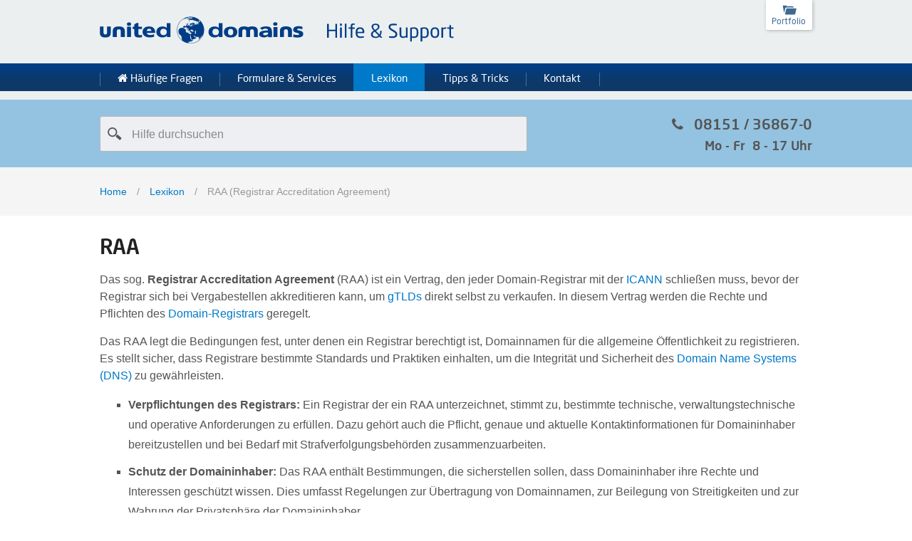

--- FILE ---
content_type: text/html; charset=UTF-8
request_url: https://www.united-domains.de/help/lexikon/rra-registrar-accreditation-agreement/
body_size: 34338
content:
<!DOCTYPE html>
<html lang="de">

<head>
	<meta charset="UTF-8" />
	<meta name="viewport" content="width=device-width, initial-scale=1" />

	<meta http-equiv="cache-control" content="no-cache">
	<meta http-equiv="pragma" content="no-cache">
	<meta http-equiv="expires" content="0">

	
	<link rel="profile" href="http://gmpg.org/xfn/11" />
	<link rel="pingback" href="https://www.united-domains.de/help/xmlrpc.php" />
	<link rel="icon" href="/favicon.ico" />
	<link href="https://www.united-domains.de/help/wp-content/fontawesome/css/font-awesome.min.css" rel="stylesheet">
		<link rel=" stylesheet" href="https://www.united-domains.de/help/wp-content/themes/supportdesk/style.css?ver=1751284652" type="text/css" media="all">

	<meta name='robots' content='index, follow, max-image-preview:large, max-snippet:-1, max-video-preview:-1' />
	<style>img:is([sizes="auto" i], [sizes^="auto," i]) { contain-intrinsic-size: 3000px 1500px }</style>
	
	<!-- This site is optimized with the Yoast SEO plugin v26.0 - https://yoast.com/wordpress/plugins/seo/ -->
	<title>RAA (Registrar Accreditation Agreement) | einfach erklärt. | Help</title>
	<meta name="description" content="Was ist das RAA? ✓ Vertrag zwischen Registrar &amp; ICANN ✓ Voraussetzung zur gTLD-Akkreditierung ✓ Rechte und Pflichten. Mehr erfahren!" />
	<link rel="canonical" href="https://www.united-domains.de/help/lexikon/rra-registrar-accreditation-agreement/" />
	<meta property="og:locale" content="de_DE" />
	<meta property="og:type" content="article" />
	<meta property="og:title" content="RAA (Registrar Accreditation Agreement) | einfach erklärt. | Help" />
	<meta property="og:description" content="Was ist das RAA? ✓ Vertrag zwischen Registrar &amp; ICANN ✓ Voraussetzung zur gTLD-Akkreditierung ✓ Rechte und Pflichten. Mehr erfahren!" />
	<meta property="og:url" content="https://www.united-domains.de/help/lexikon/rra-registrar-accreditation-agreement/" />
	<meta property="og:site_name" content="united-domains Hilfe" />
	<meta property="article:modified_time" content="2023-10-31T09:32:41+00:00" />
	<meta name="twitter:card" content="summary_large_image" />
	<meta name="twitter:label1" content="Geschätzte Lesezeit" />
	<meta name="twitter:data1" content="2 Minuten" />
	<script type="application/ld+json" class="yoast-schema-graph">{"@context":"https://schema.org","@graph":[{"@type":"WebPage","@id":"https://www.united-domains.de/help/lexikon/rra-registrar-accreditation-agreement/","url":"https://www.united-domains.de/help/lexikon/rra-registrar-accreditation-agreement/","name":"RAA (Registrar Accreditation Agreement) | einfach erklärt. | Help","isPartOf":{"@id":"https://www.united-domains.de/help/#website"},"datePublished":"2015-03-09T15:06:14+00:00","dateModified":"2023-10-31T09:32:41+00:00","description":"Was ist das RAA? ✓ Vertrag zwischen Registrar & ICANN ✓ Voraussetzung zur gTLD-Akkreditierung ✓ Rechte und Pflichten. Mehr erfahren!","breadcrumb":{"@id":"https://www.united-domains.de/help/lexikon/rra-registrar-accreditation-agreement/#breadcrumb"},"inLanguage":"de","potentialAction":[{"@type":"ReadAction","target":["https://www.united-domains.de/help/lexikon/rra-registrar-accreditation-agreement/"]}]},{"@type":"BreadcrumbList","@id":"https://www.united-domains.de/help/lexikon/rra-registrar-accreditation-agreement/#breadcrumb","itemListElement":[{"@type":"ListItem","position":1,"name":"Home","item":"https://www.united-domains.de/help/"},{"@type":"ListItem","position":2,"name":"Lexikon","item":"https://www.united-domains.de/help/lexikon/"},{"@type":"ListItem","position":3,"name":"RAA (Registrar Accreditation Agreement)"}]},{"@type":"WebSite","@id":"https://www.united-domains.de/help/#website","url":"https://www.united-domains.de/help/","name":"united-domains Hilfe","description":"","potentialAction":[{"@type":"SearchAction","target":{"@type":"EntryPoint","urlTemplate":"https://www.united-domains.de/help/?s={search_term_string}"},"query-input":{"@type":"PropertyValueSpecification","valueRequired":true,"valueName":"search_term_string"}}],"inLanguage":"de"}]}</script>
	<!-- / Yoast SEO plugin. -->


<link rel="alternate" type="application/rss+xml" title="united-domains Hilfe &raquo; Feed" href="https://www.united-domains.de/help/feed/" />
<link rel="alternate" type="application/rss+xml" title="united-domains Hilfe &raquo; Kommentar-Feed" href="https://www.united-domains.de/help/comments/feed/" />
<style>[consent-id]:not(.rcb-content-blocker):not([consent-transaction-complete]):not([consent-visual-use-parent^="children:"]):not([consent-confirm]){opacity:0!important;}
.rcb-content-blocker+.rcb-content-blocker-children-fallback~*{display:none!important;}</style><link rel="preload" href="https://www.united-domains.de/help/wp-content/ee28dfade7764f4fc6bed1e07563c64a/dist/991406608.js" as="script" />
<link rel="preload" href="https://www.united-domains.de/help/wp-content/ee28dfade7764f4fc6bed1e07563c64a/dist/24763555.js" as="script" />
<script data-cfasync="false" type="text/javascript" defer src="https://www.united-domains.de/help/wp-content/ee28dfade7764f4fc6bed1e07563c64a/dist/991406608.js" id="real-cookie-banner-pro-vendor-real-cookie-banner-pro-banner-js"></script>
<script type="application/json" data-skip-lazy-load="js-extra" data-skip-moving="true" data-no-defer nitro-exclude data-alt-type="application/ld+json" data-dont-merge data-wpmeteor-nooptimize="true" data-cfasync="false" id="aed274f88b8d5580f98e4adae71de334e1-js-extra">{"slug":"real-cookie-banner-pro","textDomain":"real-cookie-banner","version":"5.2.5","restUrl":"https:\/\/www.united-domains.de\/help\/wp-json\/real-cookie-banner\/v1\/","restNamespace":"real-cookie-banner\/v1","restPathObfuscateOffset":"e80bcfe2733406e3","restRoot":"https:\/\/www.united-domains.de\/help\/wp-json\/","restQuery":{"_v":"5.2.5","_locale":"user"},"restNonce":"a9cd5063bd","restRecreateNonceEndpoint":"https:\/\/www.united-domains.de\/help\/wp-admin\/admin-ajax.php?action=rest-nonce","publicUrl":"https:\/\/www.united-domains.de\/help\/wp-content\/plugins\/real-cookie-banner-pro\/public\/","chunkFolder":"dist","chunksLanguageFolder":"https:\/\/www.united-domains.de\/help\/wp-content\/languages\/mo-cache\/real-cookie-banner-pro\/","chunks":{"chunk-config-tab-blocker.lite.js":["de_DE-83d48f038e1cf6148175589160cda67e","de_DE-e5c2f3318cd06f18a058318f5795a54b","de_DE-76129424d1eb6744d17357561a128725","de_DE-d3d8ada331df664d13fa407b77bc690b"],"chunk-config-tab-blocker.pro.js":["de_DE-ddf5ae983675e7b6eec2afc2d53654a2","de_DE-487d95eea292aab22c80aa3ae9be41f0","de_DE-ab0e642081d4d0d660276c9cebfe9f5d","de_DE-0f5f6074a855fa677e6086b82145bd50"],"chunk-config-tab-consent.lite.js":["de_DE-3823d7521a3fc2857511061e0d660408"],"chunk-config-tab-consent.pro.js":["de_DE-9cb9ecf8c1e8ce14036b5f3a5e19f098"],"chunk-config-tab-cookies.lite.js":["de_DE-1a51b37d0ef409906245c7ed80d76040","de_DE-e5c2f3318cd06f18a058318f5795a54b","de_DE-76129424d1eb6744d17357561a128725"],"chunk-config-tab-cookies.pro.js":["de_DE-572ee75deed92e7a74abba4b86604687","de_DE-487d95eea292aab22c80aa3ae9be41f0","de_DE-ab0e642081d4d0d660276c9cebfe9f5d"],"chunk-config-tab-dashboard.lite.js":["de_DE-f843c51245ecd2b389746275b3da66b6"],"chunk-config-tab-dashboard.pro.js":["de_DE-ae5ae8f925f0409361cfe395645ac077"],"chunk-config-tab-import.lite.js":["de_DE-66df94240f04843e5a208823e466a850"],"chunk-config-tab-import.pro.js":["de_DE-e5fee6b51986d4ff7a051d6f6a7b076a"],"chunk-config-tab-licensing.lite.js":["de_DE-e01f803e4093b19d6787901b9591b5a6"],"chunk-config-tab-licensing.pro.js":["de_DE-4918ea9704f47c2055904e4104d4ffba"],"chunk-config-tab-scanner.lite.js":["de_DE-b10b39f1099ef599835c729334e38429"],"chunk-config-tab-scanner.pro.js":["de_DE-752a1502ab4f0bebfa2ad50c68ef571f"],"chunk-config-tab-settings.lite.js":["de_DE-37978e0b06b4eb18b16164a2d9c93a2c"],"chunk-config-tab-settings.pro.js":["de_DE-e59d3dcc762e276255c8989fbd1f80e3"],"chunk-config-tab-tcf.lite.js":["de_DE-4f658bdbf0aa370053460bc9e3cd1f69","de_DE-e5c2f3318cd06f18a058318f5795a54b","de_DE-d3d8ada331df664d13fa407b77bc690b"],"chunk-config-tab-tcf.pro.js":["de_DE-e1e83d5b8a28f1f91f63b9de2a8b181a","de_DE-487d95eea292aab22c80aa3ae9be41f0","de_DE-0f5f6074a855fa677e6086b82145bd50"]},"others":{"customizeValuesBanner":"{\"layout\":{\"type\":\"dialog\",\"maxHeightEnabled\":false,\"maxHeight\":740,\"dialogMaxWidth\":510,\"dialogPosition\":\"middleCenter\",\"dialogMargin\":[0,0,0,0],\"bannerPosition\":\"bottom\",\"bannerMaxWidth\":1024,\"dialogBorderRadius\":0,\"borderRadius\":0,\"animationIn\":\"none\",\"animationInDuration\":1000,\"animationInOnlyMobile\":false,\"animationOut\":\"none\",\"animationOutDuration\":500,\"animationOutOnlyMobile\":false,\"overlay\":true,\"overlayBg\":\"#000000\",\"overlayBgAlpha\":29,\"overlayBlur\":2},\"decision\":{\"acceptAll\":\"button\",\"acceptEssentials\":\"button\",\"showCloseIcon\":false,\"acceptIndividual\":\"button\",\"buttonOrder\":\"all,essential,save,individual\",\"showGroups\":true,\"groupsFirstView\":false,\"saveButton\":\"always\"},\"design\":{\"bg\":\"#ffffff\",\"textAlign\":\"center\",\"linkTextDecoration\":\"none\",\"borderWidth\":0,\"borderColor\":\"#ffffff\",\"fontSize\":14,\"fontColor\":\"#2b2b2b\",\"fontInheritFamily\":true,\"fontFamily\":\"Arial, Helvetica, sans-serif\",\"fontWeight\":\"normal\",\"boxShadowEnabled\":true,\"boxShadowOffsetX\":0,\"boxShadowOffsetY\":4,\"boxShadowBlurRadius\":27,\"boxShadowSpreadRadius\":0,\"boxShadowColor\":\"#6b6b6b\",\"boxShadowColorAlpha\":20},\"headerDesign\":{\"inheritBg\":true,\"bg\":\"#f4f4f4\",\"inheritTextAlign\":true,\"textAlign\":\"center\",\"padding\":[15,20,15,20],\"logo\":\"\",\"logoRetina\":\"\",\"logoMaxHeight\":47,\"logoPosition\":\"left\",\"logoMargin\":[5,5,5,0],\"fontSize\":15,\"fontColor\":\"#2b2b2b\",\"fontInheritFamily\":true,\"fontFamily\":\"Arial, Helvetica, sans-serif\",\"fontWeight\":\"bold\",\"borderWidth\":1,\"borderColor\":\"#efefef\"},\"bodyDesign\":{\"padding\":[10,20,0,20],\"descriptionInheritFontSize\":true,\"descriptionFontSize\":14,\"dottedGroupsInheritFontSize\":true,\"dottedGroupsFontSize\":14,\"dottedGroupsBulletColor\":\"#000000\",\"teachingsInheritTextAlign\":true,\"teachingsTextAlign\":\"center\",\"teachingsSeparatorActive\":true,\"teachingsSeparatorWidth\":50,\"teachingsSeparatorHeight\":3,\"teachingsSeparatorColor\":\"#000000\",\"teachingsInheritFontSize\":false,\"teachingsFontSize\":12,\"teachingsInheritFontColor\":false,\"teachingsFontColor\":\"#7c7c7c\",\"accordionMargin\":[10,0,5,0],\"accordionPadding\":[5,10,5,10],\"accordionArrowType\":\"outlined\",\"accordionArrowColor\":\"#000000\",\"accordionBg\":\"#ffffff\",\"accordionActiveBg\":\"#f9f9f9\",\"accordionHoverBg\":\"#efefef\",\"accordionBorderWidth\":1,\"accordionBorderColor\":\"#efefef\",\"accordionTitleFontSize\":12,\"accordionTitleFontColor\":\"#2b2b2b\",\"accordionTitleFontWeight\":\"normal\",\"accordionDescriptionMargin\":[5,0,0,0],\"accordionDescriptionFontSize\":12,\"accordionDescriptionFontColor\":\"#828282\",\"accordionDescriptionFontWeight\":\"normal\",\"acceptAllOneRowLayout\":true,\"acceptAllPadding\":[10,10,10,10],\"acceptAllBg\":\"#78aa00\",\"acceptAllTextAlign\":\"center\",\"acceptAllFontSize\":15,\"acceptAllFontColor\":\"#ffffff\",\"acceptAllFontWeight\":\"normal\",\"acceptAllBorderWidth\":0,\"acceptAllBorderColor\":\"#000000\",\"acceptAllHoverBg\":\"#709f00\",\"acceptAllHoverFontColor\":\"#ffffff\",\"acceptAllHoverBorderColor\":\"#000000\",\"acceptEssentialsUseAcceptAll\":false,\"acceptEssentialsButtonType\":\"\",\"acceptEssentialsPadding\":[10,5,10,5],\"acceptEssentialsBg\":\"#ffffff\",\"acceptEssentialsTextAlign\":\"center\",\"acceptEssentialsFontSize\":14,\"acceptEssentialsFontColor\":\"#000000\",\"acceptEssentialsFontWeight\":\"normal\",\"acceptEssentialsBorderWidth\":1,\"acceptEssentialsBorderColor\":\"#000000\",\"acceptEssentialsHoverBg\":\"#f7f7f7\",\"acceptEssentialsHoverFontColor\":\"#000000\",\"acceptEssentialsHoverBorderColor\":\"#000000\",\"acceptIndividualPadding\":[11,5,11,5],\"acceptIndividualBg\":\"#f7f7f7\",\"acceptIndividualTextAlign\":\"center\",\"acceptIndividualFontSize\":14,\"acceptIndividualFontColor\":\"#000000\",\"acceptIndividualFontWeight\":\"normal\",\"acceptIndividualBorderWidth\":0,\"acceptIndividualBorderColor\":\"#000000\",\"acceptIndividualHoverBg\":\"#f2f2f2\",\"acceptIndividualHoverFontColor\":\"#2b2b2b\",\"acceptIndividualHoverBorderColor\":\"#000000\"},\"footerDesign\":{\"poweredByLink\":false,\"inheritBg\":true,\"bg\":\"#f4f4f4\",\"inheritTextAlign\":true,\"textAlign\":\"center\",\"padding\":[8,20,11,20],\"fontSize\":14,\"fontColor\":\"#7c7c7c\",\"fontInheritFamily\":true,\"fontFamily\":\"Arial, Helvetica, sans-serif\",\"fontWeight\":\"normal\",\"hoverFontColor\":\"#2b2b2b\",\"borderWidth\":2,\"borderColor\":\"#efefef\",\"languageSwitcher\":\"flags\"},\"texts\":{\"headline\":\"Privatsph\\u00e4re-Einstellungen\",\"description\":\"Wir setzen Cookies ein, um Ihnen die Webseitennutzung zu erleichtern, unsere Produkte zu verbessern und auf Sie<br \\\/>zuzuschneiden sowie Ihnen zusammen mit weiteren Unternehmen personalisierte Angebote zu unterbreiten.<br \\\/>Sie entscheiden, welche Cookies Sie zulassen oder ablehnen.<br \\\/><br \\\/>Technisch notwendige Cookies werden auch bei der Auswahl von <em>ablehnen<\\\/em> gesetzt.\",\"acceptAll\":\"Allen zustimmen\",\"acceptEssentials\":\"ablehnen\",\"acceptIndividual\":\"Individuelle Privatsph\\u00e4re-Einstellungen\",\"poweredBy\":\"1\",\"dataProcessingInUnsafeCountries\":\"Einige Dienste verarbeiten personenbezogene Daten in unsicheren Drittl\\u00e4ndern. Indem du in die Nutzung dieser Services einwilligst, erkl\\u00e4rst du dich auch mit der Verarbeitung deiner Daten in diesen unsicheren Drittl\\u00e4ndern gem\\u00e4\\u00df {{legalBasis}} einverstanden. Dies birgt das Risiko, dass deine Daten von Beh\\u00f6rden zu Kontroll- und \\u00dcberwachungszwecken verarbeitet werden, m\\u00f6glicherweise ohne die M\\u00f6glichkeit eines Rechtsbehelfs.\",\"ageNoticeBanner\":\"Du bist unter {{minAge}} Jahre alt? Dann kannst du nicht in optionale Services einwilligen. Du kannst deine Eltern oder Erziehungsberechtigten bitten, mit dir in diese Services einzuwilligen.\",\"ageNoticeBlocker\":\"Du bist unter {{minAge}} Jahre alt? Leider darfst du diesem Service nicht selbst zustimmen, um diese Inhalte zu sehen. Bitte deine Eltern oder Erziehungsberechtigten, dem Service mit dir zuzustimmen.\",\"listServicesNotice\":\"Wenn du alle Services akzeptierst, erlaubst du, dass {{services}} geladen werden. Diese sind nach ihrem Zweck in Gruppen {{serviceGroups}} unterteilt (Zugeh\\u00f6rigkeit durch hochgestellte Zahlen gekennzeichnet).\",\"listServicesLegitimateInterestNotice\":\"Au\\u00dferdem werden die {{services}} auf der Grundlage eines berechtigten Interesses geladen.\",\"tcfStacksCustomName\":\"Services mit verschiedenen Zwecken au\\u00dferhalb des TCF-Standards\",\"tcfStacksCustomDescription\":\"Services, die Einwilligungen nicht \\u00fcber den TCF-Standard, sondern \\u00fcber andere Technologien teilen. Diese werden nach ihrem Zweck in mehrere Gruppen unterteilt. Einige davon werden aufgrund eines berechtigten Interesses genutzt (z.B. Gefahrenabwehr), andere werden nur mit deiner Einwilligung genutzt. Details zu den einzelnen Gruppen und Zwecken der Services findest du in den individuellen Privatsph\\u00e4re-Einstellungen.\",\"consentForwardingExternalHosts\":\"Deine Einwilligung gilt auch auf {{websites}}.\",\"blockerHeadline\":\"{{name}} aufgrund von Privatsph\\u00e4re-Einstellungen blockiert\",\"blockerLinkShowMissing\":\"Zeige alle Services, denen Sie noch zustimmen m\\u00fcssen\",\"blockerLoadButton\":\"Erforderliche Services akzeptieren und Inhalte laden\",\"blockerAcceptInfo\":\"Durch das Laden der blockierten Inhalte werden Ihre Privatsph\\u00e4re-Einstellungen angepasst, und Inhalte von diesem Service werden in Zukunft nicht mehr blockiert. Sie haben die M\\u00f6glichkeit, Ihre Entscheidung jederzeit zu widerrufen oder zu \\u00e4ndern.\",\"stickyHistory\":\"Historie der Privatsph\\u00e4re-Einstellungen\",\"stickyRevoke\":\"Einwilligungen widerrufen\",\"stickyRevokeSuccessMessage\":\"Du hast die Einwilligung f\\u00fcr Services mit dessen Cookies und Verarbeitung personenbezogener Daten erfolgreich widerrufen. Die Seite wird jetzt neu geladen!\",\"stickyChange\":\"Privatsph\\u00e4re-Einstellungen \\u00e4ndern\"},\"individualLayout\":{\"inheritDialogMaxWidth\":false,\"dialogMaxWidth\":970,\"inheritBannerMaxWidth\":true,\"bannerMaxWidth\":1980,\"descriptionTextAlign\":\"left\"},\"group\":{\"checkboxBg\":\"#f0f0f0\",\"checkboxBorderWidth\":1,\"checkboxBorderColor\":\"#000000\",\"checkboxActiveColor\":\"#ffffff\",\"checkboxActiveBg\":\"#000000\",\"checkboxActiveBorderColor\":\"#000000\",\"groupInheritBg\":true,\"groupBg\":\"#f4f4f4\",\"groupPadding\":[15,15,15,10],\"groupSpacing\":10,\"groupBorderRadius\":0,\"groupBorderWidth\":3,\"groupBorderColor\":\"#e8e8e8\",\"headlineFontSize\":15,\"headlineFontWeight\":\"normal\",\"headlineFontColor\":\"#2b2b2b\",\"descriptionFontSize\":14,\"descriptionFontColor\":\"#000000\",\"linkColor\":\"#7c7c7c\",\"linkHoverColor\":\"#2b2b2b\",\"detailsHideLessRelevant\":true},\"saveButton\":{\"useAcceptAll\":false,\"type\":\"button\",\"padding\":[10,5,10,5],\"bg\":\"#ffffff\",\"textAlign\":\"center\",\"fontSize\":15,\"fontColor\":\"#0a0a0a\",\"fontWeight\":\"normal\",\"borderWidth\":3,\"borderColor\":\"#78aa00\",\"hoverBg\":\"#78aa00\",\"hoverFontColor\":\"#ffffff\",\"hoverBorderColor\":\"#78aa00\"},\"individualTexts\":{\"headline\":\"Individuelle Privatsph\\u00e4re-Einstellungen\",\"description\":\"Wir setzen Cookies ein, um Ihnen die Webseitennutzung zu erleichtern, unsere Produkte zu verbessern und auf Sie<br \\\/>zuzuschneiden sowie Ihnen zusammen mit weiteren Unternehmen personalisierte Angebote zu unterbreiten.<br \\\/>Sie entscheiden, welche Cookies Sie zulassen oder ablehnen.<br \\\/><br \\\/>Technisch notwendige Cookies werden auch bei der Auswahl von <em>ablehnen<\\\/em> gesetzt.\",\"save\":\"Individuelle Auswahl speichern\",\"showMore\":\"Service-Informationen anzeigen\",\"hideMore\":\"Service-Informationen ausblenden\",\"postamble\":\"\"},\"mobile\":{\"enabled\":true,\"maxHeight\":400,\"hideHeader\":false,\"alignment\":\"bottom\",\"scalePercent\":90,\"scalePercentVertical\":-50},\"sticky\":{\"enabled\":false,\"animationsEnabled\":true,\"alignment\":\"left\",\"bubbleBorderRadius\":50,\"icon\":\"fingerprint\",\"iconCustom\":\"\",\"iconCustomRetina\":\"\",\"iconSize\":30,\"iconColor\":\"#ffffff\",\"bubbleMargin\":[10,20,20,20],\"bubblePadding\":15,\"bubbleBg\":\"#15779b\",\"bubbleBorderWidth\":0,\"bubbleBorderColor\":\"#10556f\",\"boxShadowEnabled\":true,\"boxShadowOffsetX\":0,\"boxShadowOffsetY\":2,\"boxShadowBlurRadius\":5,\"boxShadowSpreadRadius\":1,\"boxShadowColor\":\"#105b77\",\"boxShadowColorAlpha\":40,\"bubbleHoverBg\":\"#ffffff\",\"bubbleHoverBorderColor\":\"#000000\",\"hoverIconColor\":\"#000000\",\"hoverIconCustom\":\"\",\"hoverIconCustomRetina\":\"\",\"menuFontSize\":16,\"menuBorderRadius\":5,\"menuItemSpacing\":10,\"menuItemPadding\":[5,10,5,10]},\"customCss\":{\"css\":\"\",\"antiAdBlocker\":\"y\"}}","isPro":true,"showProHints":false,"proUrl":"https:\/\/devowl.io\/de\/go\/real-cookie-banner?source=rcb-lite","showLiteNotice":false,"frontend":{"groups":"[{\"id\":59,\"name\":\"Essenziell\",\"slug\":\"essenziell\",\"description\":\"Essenzielle Services sind f\\u00fcr die grundlegende Funktionalit\\u00e4t der Website erforderlich. Sie enthalten nur technisch notwendige Services. Diesen Services kann nicht widersprochen werden.\",\"isEssential\":true,\"isDefault\":false,\"items\":[{\"id\":9839,\"name\":\"Dixa\",\"purpose\":\"Zur Bereitstellung unseres zentralen Kundensupport-Systems nutzen wir Dixa. Dieser Dienst ist notwendig, um Ihnen auf dieser Support-Seite unmittelbare Hilfe per Chat anzubieten und die Last auf unsere Telefon-Hotline zu steuern. Damit Ihre Anfrage stabil bleibt und Sie bei einem Seitenwechsel nicht die Verbindung verlieren, werden eine anonymisierte Sitzungs-ID und Ihre IP-Adresse technisch verarbeitet. Ohne diese Funktion ist die digitale Support-Unterst\\u00fctzung auf dieser Seite technisch nicht verf\\u00fcgbar.\",\"providerContact\":{\"phone\":\"\",\"email\":\"\",\"link\":\"\"},\"isProviderCurrentWebsite\":false,\"provider\":\"Dixa GmbH\",\"uniqueName\":\"dixa\",\"isEmbeddingOnlyExternalResources\":true,\"legalBasis\":\"consent\",\"dataProcessingInCountries\":[],\"dataProcessingInCountriesSpecialTreatments\":[],\"technicalDefinitions\":[{\"type\":\"http\",\"name\":\"\",\"host\":\"\",\"duration\":0,\"durationUnit\":\"y\",\"isSessionDuration\":false,\"purpose\":\"\"}],\"codeDynamics\":[],\"providerPrivacyPolicyUrl\":\"https:\\\/\\\/www.dixa.com\\\/legal\\\/\",\"providerLegalNoticeUrl\":\"https:\\\/\\\/www.dixa.com\\\/legal\\\/\",\"tagManagerOptInEventName\":\"\",\"tagManagerOptOutEventName\":\"\",\"googleConsentModeConsentTypes\":[],\"executePriority\":10,\"codeOptIn\":\"base64-encoded:[base64]\",\"executeCodeOptInWhenNoTagManagerConsentIsGiven\":false,\"codeOptOut\":\"\",\"executeCodeOptOutWhenNoTagManagerConsentIsGiven\":false,\"deleteTechnicalDefinitionsAfterOptOut\":false,\"codeOnPageLoad\":\"\",\"presetId\":\"\"},{\"id\":8468,\"name\":\"Real Cookie Banner\",\"purpose\":\"Real Cookie Banner asks website visitors for consent to set cookies and process personal data. For this purpose, a UUID (pseudonymous identification of the user) is assigned to each website visitor, which is valid until the cookie expires to store the consent. Cookies are used to test whether cookies can be set, to store reference to documented consent, to store which services from which service groups the visitor has consented to, and, if consent is obtained under the Transparency &amp; Consent Framework (TCF), to store consent in TCF partners, purposes, special purposes, features and special features. As part of the obligation to disclose according to GDPR, the collected consent is fully documented. This includes, in addition to the services and service groups to which the visitor has consented, and if consent is obtained according to the TCF standard, to which TCF partners, purposes and features the visitor has consented, all cookie banner settings at the time of consent as well as the technical circumstances (e.g. size of the displayed area at the time of consent) and the user interactions (e.g. clicking on buttons) that led to consent. Consent is collected once per language.\",\"providerContact\":{\"phone\":\"\",\"email\":\"\",\"link\":\"\"},\"isProviderCurrentWebsite\":true,\"provider\":\"united-domains Hilfe\",\"uniqueName\":\"real-cookie-banner\",\"isEmbeddingOnlyExternalResources\":false,\"legalBasis\":\"legal-requirement\",\"dataProcessingInCountries\":[],\"dataProcessingInCountriesSpecialTreatments\":[],\"technicalDefinitions\":[{\"type\":\"http\",\"name\":\"real_cookie_banner*\",\"host\":\".united-domains.de\",\"duration\":365,\"durationUnit\":\"d\",\"isSessionDuration\":false,\"purpose\":\"Unique identifier for the consent, but not for the website visitor. Revision hash for settings of cookie banner (texts, colors, features, service groups, services, content blockers etc.). IDs for consented services and service groups.\"},{\"type\":\"http\",\"name\":\"real_cookie_banner*-tcf\",\"host\":\".united-domains.de\",\"duration\":365,\"durationUnit\":\"d\",\"isSessionDuration\":false,\"purpose\":\"Consents collected under TCF stored in TC String format, including TCF vendors, purposes, special purposes, features, and special features.\"},{\"type\":\"http\",\"name\":\"real_cookie_banner*-gcm\",\"host\":\".united-domains.de\",\"duration\":365,\"durationUnit\":\"d\",\"isSessionDuration\":false,\"purpose\":\"Consents into consent types (purposes)  collected under Google Consent Mode stored for all Google Consent Mode compatible services.\"},{\"type\":\"http\",\"name\":\"real_cookie_banner-test\",\"host\":\".united-domains.de\",\"duration\":365,\"durationUnit\":\"d\",\"isSessionDuration\":false,\"purpose\":\"Cookie set to test HTTP cookie functionality. Deleted immediately after test.\"},{\"type\":\"local\",\"name\":\"real_cookie_banner*\",\"host\":\"https:\\\/\\\/www.united-domains.de\",\"duration\":1,\"durationUnit\":\"d\",\"isSessionDuration\":false,\"purpose\":\"Unique identifier for the consent, but not for the website visitor. Revision hash for settings of cookie banner (texts, colors, features, service groups, services, content blockers etc.). IDs for consented services and service groups. Is only stored until consent is documented on the website server.\"},{\"type\":\"local\",\"name\":\"real_cookie_banner*-tcf\",\"host\":\"https:\\\/\\\/www.united-domains.de\",\"duration\":1,\"durationUnit\":\"d\",\"isSessionDuration\":false,\"purpose\":\"Consents collected under TCF stored in TC String format, including TCF vendors, purposes, special purposes, features, and special features. Is only stored until consent is documented on the website server.\"},{\"type\":\"local\",\"name\":\"real_cookie_banner*-gcm\",\"host\":\"https:\\\/\\\/www.united-domains.de\",\"duration\":1,\"durationUnit\":\"d\",\"isSessionDuration\":false,\"purpose\":\"Consents collected under Google Consent Mode stored in consent types (purposes) for all Google Consent Mode compatible services. Is only stored until consent is documented on the website server.\"},{\"type\":\"local\",\"name\":\"real_cookie_banner-consent-queue*\",\"host\":\"https:\\\/\\\/www.united-domains.de\",\"duration\":1,\"durationUnit\":\"d\",\"isSessionDuration\":false,\"purpose\":\"Local caching of selection in cookie banner until server documents consent; documentation periodic or at page switches attempted if server is unavailable or overloaded.\"}],\"codeDynamics\":[],\"providerPrivacyPolicyUrl\":\"\",\"providerLegalNoticeUrl\":\"\",\"tagManagerOptInEventName\":\"\",\"tagManagerOptOutEventName\":\"\",\"googleConsentModeConsentTypes\":[],\"executePriority\":10,\"codeOptIn\":\"\",\"executeCodeOptInWhenNoTagManagerConsentIsGiven\":false,\"codeOptOut\":\"\",\"executeCodeOptOutWhenNoTagManagerConsentIsGiven\":false,\"deleteTechnicalDefinitionsAfterOptOut\":false,\"codeOnPageLoad\":\"\",\"presetId\":\"real-cookie-banner\"}]},{\"id\":60,\"name\":\"Funktional\",\"slug\":\"funktional\",\"description\":\"Funktionale Services sind notwendig, um \\u00fcber die wesentliche Funktionalit\\u00e4t der Website hinausgehende Features wie h\\u00fcbschere Schriftarten, Videowiedergabe oder interaktive Web 2.0-Features bereitzustellen. Inhalte von z.B. Video- und Social Media-Plattformen sind standardm\\u00e4\\u00dfig gesperrt und k\\u00f6nnen zugestimmt werden. Wenn dem Service zugestimmt wird, werden diese Inhalte automatisch ohne weitere manuelle Einwilligung geladen.\",\"isEssential\":false,\"isDefault\":false,\"items\":[{\"id\":8469,\"name\":\"Google Tag Manager\",\"purpose\":\"Google Tag Manager ist ein Dienst zur Verwaltung von Tags, die durch ein bestimmtes Ereignis ausgel\\u00f6st werden, welche ein drittes Script einf\\u00fcgen oder Daten an einen dritten Dienst senden. Auf dem Client-Ger\\u00e4t des Nutzers werden keine Cookies im technischen Sinne gesetzt, aber es werden technische und pers\\u00f6nliche Daten wie z.B. die IP-Adresse vom Client an den Server des Diensteanbieters \\u00fcbertragen, um die Nutzung des Dienstes zu erm\\u00f6glichen.\",\"providerContact\":{\"phone\":\"\",\"email\":\"\",\"link\":\"\"},\"isProviderCurrentWebsite\":false,\"provider\":\"Google Ireland Limited\",\"uniqueName\":\"gtm\",\"isEmbeddingOnlyExternalResources\":true,\"legalBasis\":\"consent\",\"dataProcessingInCountries\":[\"US\"],\"dataProcessingInCountriesSpecialTreatments\":[],\"technicalDefinitions\":[{\"type\":\"http\",\"name\":\"\",\"host\":\"\",\"duration\":0,\"durationUnit\":\"y\",\"isSessionDuration\":false,\"purpose\":\"\"}],\"codeDynamics\":{\"gtmContainerId\":\"GTM-MZWGCHR\"},\"providerPrivacyPolicyUrl\":\"https:\\\/\\\/policies.google.com\\\/privacy\",\"providerLegalNoticeUrl\":\"\",\"tagManagerOptInEventName\":\"\",\"tagManagerOptOutEventName\":\"\",\"googleConsentModeConsentTypes\":[],\"executePriority\":10,\"codeOptIn\":\"base64-encoded:[base64]\",\"executeCodeOptInWhenNoTagManagerConsentIsGiven\":false,\"codeOptOut\":\"\",\"executeCodeOptOutWhenNoTagManagerConsentIsGiven\":false,\"deleteTechnicalDefinitionsAfterOptOut\":false,\"codeOnPageLoad\":\"\",\"presetId\":\"gtm\"},{\"id\":8470,\"name\":\"YouTube\",\"purpose\":\"YouTube erm\\u00f6glicht die direkte Einbettung von auf youtube.com ver\\u00f6ffentlichten Inhalten in Websites. Die Cookies werden verwendet, um besuchte Websites und detaillierte Statistiken \\u00fcber das Nutzerverhalten zu sammeln. Diese Daten k\\u00f6nnen mit den Daten der auf youtube.com und google.com angemeldeten Nutzer verkn\\u00fcpft werden.\",\"providerContact\":{\"phone\":\"\",\"email\":\"\",\"link\":\"\"},\"isProviderCurrentWebsite\":false,\"provider\":\"Google Ireland Limited\",\"uniqueName\":\"youtube\",\"isEmbeddingOnlyExternalResources\":false,\"legalBasis\":\"consent\",\"dataProcessingInCountries\":[\"US\"],\"dataProcessingInCountriesSpecialTreatments\":[],\"technicalDefinitions\":[{\"type\":\"http\",\"name\":\"SIDCC\",\"host\":\".youtube.com\",\"duration\":1,\"durationUnit\":\"y\",\"isSessionDuration\":false,\"purpose\":\"\"},{\"type\":\"http\",\"name\":\"__Secure-3PAPISID\",\"host\":\".youtube.com\",\"duration\":2,\"durationUnit\":\"y\",\"isSessionDuration\":false,\"purpose\":\"\"},{\"type\":\"http\",\"name\":\"__Secure-APISID\",\"host\":\".youtube.com\",\"duration\":1,\"durationUnit\":\"mo\",\"isSessionDuration\":false,\"purpose\":\"\"},{\"type\":\"http\",\"name\":\"__Secure-SSID\",\"host\":\".youtube.com\",\"duration\":1,\"durationUnit\":\"mo\",\"isSessionDuration\":false,\"purpose\":\"\"},{\"type\":\"http\",\"name\":\"__Secure-HSID\",\"host\":\".youtube.com\",\"duration\":1,\"durationUnit\":\"mo\",\"isSessionDuration\":false,\"purpose\":\"\"},{\"type\":\"http\",\"name\":\"APISID\",\"host\":\".youtube.com\",\"duration\":6,\"durationUnit\":\"mo\",\"isSessionDuration\":false,\"purpose\":\"\"},{\"type\":\"http\",\"name\":\"__Secure-3PSID\",\"host\":\".youtube.com\",\"duration\":6,\"durationUnit\":\"mo\",\"isSessionDuration\":false,\"purpose\":\"\"},{\"type\":\"http\",\"name\":\"SAPISID\",\"host\":\".youtube.com\",\"duration\":2,\"durationUnit\":\"y\",\"isSessionDuration\":false,\"purpose\":\"\"},{\"type\":\"http\",\"name\":\"HSID\",\"host\":\".youtube.com\",\"duration\":6,\"durationUnit\":\"mo\",\"isSessionDuration\":false,\"purpose\":\"\"},{\"type\":\"http\",\"name\":\"SSID\",\"host\":\".youtube.com\",\"duration\":2,\"durationUnit\":\"y\",\"isSessionDuration\":false,\"purpose\":\"\"},{\"type\":\"http\",\"name\":\"SID\",\"host\":\".youtube.com\",\"duration\":6,\"durationUnit\":\"mo\",\"isSessionDuration\":false,\"purpose\":\"\"},{\"type\":\"http\",\"name\":\"1P_JAR\",\"host\":\".youtube.com\",\"duration\":1,\"durationUnit\":\"mo\",\"isSessionDuration\":false,\"purpose\":\"\"},{\"type\":\"http\",\"name\":\"SEARCH_SAMESITE\",\"host\":\".youtube.com\",\"duration\":6,\"durationUnit\":\"mo\",\"isSessionDuration\":false,\"purpose\":\"\"},{\"type\":\"http\",\"name\":\"CONSENT\",\"host\":\".youtube.com\",\"duration\":6,\"durationUnit\":\"y\",\"isSessionDuration\":false,\"purpose\":\"\"},{\"type\":\"http\",\"name\":\"YSC\",\"host\":\".youtube.com\",\"duration\":0,\"durationUnit\":\"y\",\"isSessionDuration\":true,\"purpose\":\"\"},{\"type\":\"http\",\"name\":\"SIDCC\",\"host\":\".youtube.com\",\"duration\":6,\"durationUnit\":\"mo\",\"isSessionDuration\":false,\"purpose\":\"\"},{\"type\":\"http\",\"name\":\"LOGIN_INFO\",\"host\":\".youtube.com\",\"duration\":2,\"durationUnit\":\"y\",\"isSessionDuration\":false,\"purpose\":\"\"},{\"type\":\"http\",\"name\":\"HSID\",\"host\":\".youtube.com\",\"duration\":2,\"durationUnit\":\"y\",\"isSessionDuration\":false,\"purpose\":\"\"},{\"type\":\"http\",\"name\":\"VISITOR_INFO1_LIVE\",\"host\":\".youtube.com\",\"duration\":6,\"durationUnit\":\"mo\",\"isSessionDuration\":false,\"purpose\":\"\"},{\"type\":\"http\",\"name\":\"__Secure-3PAPISID\",\"host\":\".youtube.com\",\"duration\":6,\"durationUnit\":\"mo\",\"isSessionDuration\":false,\"purpose\":\"\"},{\"type\":\"http\",\"name\":\"CONSENT\",\"host\":\".youtube.com\",\"duration\":18,\"durationUnit\":\"y\",\"isSessionDuration\":false,\"purpose\":\"\"},{\"type\":\"http\",\"name\":\"SSID\",\"host\":\".youtube.com\",\"duration\":6,\"durationUnit\":\"mo\",\"isSessionDuration\":false,\"purpose\":\"\"},{\"type\":\"http\",\"name\":\"__Secure-SSID\",\"host\":\".youtube.com\",\"duration\":1,\"durationUnit\":\"mo\",\"isSessionDuration\":false,\"purpose\":\"\"},{\"type\":\"http\",\"name\":\"__Secure-APISID\",\"host\":\".youtube.com\",\"duration\":1,\"durationUnit\":\"mo\",\"isSessionDuration\":false,\"purpose\":\"\"},{\"type\":\"http\",\"name\":\"__Secure-HSID\",\"host\":\".youtube.com\",\"duration\":1,\"durationUnit\":\"mo\",\"isSessionDuration\":false,\"purpose\":\"\"},{\"type\":\"http\",\"name\":\"SAPISID\",\"host\":\".youtube.com\",\"duration\":6,\"durationUnit\":\"mo\",\"isSessionDuration\":false,\"purpose\":\"\"},{\"type\":\"http\",\"name\":\"APISID\",\"host\":\".youtube.com\",\"duration\":2,\"durationUnit\":\"y\",\"isSessionDuration\":false,\"purpose\":\"\"},{\"type\":\"http\",\"name\":\"__Secure-3PSID\",\"host\":\".youtube.com\",\"duration\":2,\"durationUnit\":\"y\",\"isSessionDuration\":false,\"purpose\":\"\"},{\"type\":\"http\",\"name\":\"PREF\",\"host\":\".youtube.com\",\"duration\":8,\"durationUnit\":\"mo\",\"isSessionDuration\":false,\"purpose\":\"\"},{\"type\":\"http\",\"name\":\"SID\",\"host\":\".youtube.com\",\"duration\":2,\"durationUnit\":\"y\",\"isSessionDuration\":false,\"purpose\":\"\"},{\"type\":\"http\",\"name\":\"s_gl\",\"host\":\".youtube.com\",\"duration\":0,\"durationUnit\":\"y\",\"isSessionDuration\":true,\"purpose\":\"\"},{\"type\":\"http\",\"name\":\"SIDCC\",\"host\":\".google.com\",\"duration\":1,\"durationUnit\":\"y\",\"isSessionDuration\":false,\"purpose\":\"\"},{\"type\":\"http\",\"name\":\"__Secure-3PAPISID\",\"host\":\".google.com\",\"duration\":2,\"durationUnit\":\"y\",\"isSessionDuration\":false,\"purpose\":\"\"},{\"type\":\"http\",\"name\":\"SAPISID\",\"host\":\".google.com\",\"duration\":2,\"durationUnit\":\"y\",\"isSessionDuration\":false,\"purpose\":\"\"},{\"type\":\"http\",\"name\":\"APISID\",\"host\":\".google.com\",\"duration\":2,\"durationUnit\":\"y\",\"isSessionDuration\":false,\"purpose\":\"\"},{\"type\":\"http\",\"name\":\"SSID\",\"host\":\".google.com\",\"duration\":2,\"durationUnit\":\"y\",\"isSessionDuration\":false,\"purpose\":\"\"},{\"type\":\"http\",\"name\":\"HSID\",\"host\":\".google.com\",\"duration\":2,\"durationUnit\":\"y\",\"isSessionDuration\":false,\"purpose\":\"\"},{\"type\":\"http\",\"name\":\"__Secure-3PSID\",\"host\":\".google.com\",\"duration\":2,\"durationUnit\":\"y\",\"isSessionDuration\":false,\"purpose\":\"\"},{\"type\":\"http\",\"name\":\"SID\",\"host\":\".google.com\",\"duration\":2,\"durationUnit\":\"y\",\"isSessionDuration\":false,\"purpose\":\"\"},{\"type\":\"http\",\"name\":\"CONSENT\",\"host\":\".google.com\",\"duration\":18,\"durationUnit\":\"y\",\"isSessionDuration\":false,\"purpose\":\"\"},{\"type\":\"http\",\"name\":\"NID\",\"host\":\".google.com\",\"duration\":6,\"durationUnit\":\"mo\",\"isSessionDuration\":false,\"purpose\":\"\"},{\"type\":\"http\",\"name\":\"1P_JAR\",\"host\":\".google.com\",\"duration\":1,\"durationUnit\":\"mo\",\"isSessionDuration\":false,\"purpose\":\"\"},{\"type\":\"http\",\"name\":\"DV\",\"host\":\"www.google.com\",\"duration\":1,\"durationUnit\":\"m\",\"isSessionDuration\":false,\"purpose\":\"\"}],\"codeDynamics\":[],\"providerPrivacyPolicyUrl\":\"https:\\\/\\\/policies.google.com\\\/privacy\",\"providerLegalNoticeUrl\":\"\",\"tagManagerOptInEventName\":\"\",\"tagManagerOptOutEventName\":\"\",\"googleConsentModeConsentTypes\":[],\"executePriority\":10,\"codeOptIn\":\"\",\"executeCodeOptInWhenNoTagManagerConsentIsGiven\":false,\"codeOptOut\":\"\",\"executeCodeOptOutWhenNoTagManagerConsentIsGiven\":false,\"deleteTechnicalDefinitionsAfterOptOut\":false,\"codeOnPageLoad\":\"\",\"presetId\":\"youtube\"}]},{\"id\":61,\"name\":\"Statistik\",\"slug\":\"statistik\",\"description\":\"Statistik-Services werden ben\\u00f6tigt, um pseudonymisierte Daten \\u00fcber die Besucher der Website zu sammeln. Die Daten erm\\u00f6glichen es uns, die Besucher besser zu verstehen und die Website zu optimieren.\",\"isEssential\":false,\"isDefault\":false,\"items\":[{\"id\":8471,\"name\":\"Google Analytics\",\"purpose\":\"Google Analytics ist ein Dienst zur Erstellung detaillierter Statistiken zum Nutzerverhalten auf der Website. Die Cookies werden verwendet, um Benutzer zu unterscheiden, kampagnenbezogene Informationen f\\u00fcr und von dem Benutzer zu speichern und um Daten aus mehreren Seitenaufrufen zu verkn\\u00fcpfen.\",\"providerContact\":{\"phone\":\"\",\"email\":\"\",\"link\":\"\"},\"isProviderCurrentWebsite\":false,\"provider\":\"Google Ireland Limited\",\"uniqueName\":\"google-analytics-analytics-4\",\"isEmbeddingOnlyExternalResources\":false,\"legalBasis\":\"consent\",\"dataProcessingInCountries\":[\"US\"],\"dataProcessingInCountriesSpecialTreatments\":[],\"technicalDefinitions\":[{\"type\":\"http\",\"name\":\"_ga\",\"host\":\".united-domains.de\",\"duration\":2,\"durationUnit\":\"y\",\"isSessionDuration\":false,\"purpose\":\"\"},{\"type\":\"http\",\"name\":\"_ga_*\",\"host\":\".united-domains.de\",\"duration\":2,\"durationUnit\":\"y\",\"isSessionDuration\":false,\"purpose\":\"\"}],\"codeDynamics\":{\"gaMeasurementId\":\"G-PGCE30TC8Z\"},\"providerPrivacyPolicyUrl\":\"https:\\\/\\\/policies.google.com\\\/privacy\",\"providerLegalNoticeUrl\":\"\",\"tagManagerOptInEventName\":\"ga-opt-in\",\"tagManagerOptOutEventName\":\"ga-opt-out\",\"googleConsentModeConsentTypes\":[],\"executePriority\":10,\"codeOptIn\":\"base64-encoded:[base64]\",\"executeCodeOptInWhenNoTagManagerConsentIsGiven\":true,\"codeOptOut\":\"\",\"executeCodeOptOutWhenNoTagManagerConsentIsGiven\":true,\"deleteTechnicalDefinitionsAfterOptOut\":true,\"codeOnPageLoad\":\"\",\"presetId\":\"google-analytics-analytics-4\"}]}]","links":[{"id":9057,"label":"Datenschutzhinweise","pageType":"privacyPolicy","isExternalUrl":true,"pageId":0,"url":"https:\/\/www.united-domains.de\/unternehmen\/datenschutz\/","hideCookieBanner":true,"isTargetBlank":true},{"id":9056,"label":"Datenschutzhinweise","pageType":"other","isExternalUrl":true,"pageId":0,"url":"https:\/\/www.united-domains.de\/unternehmen\/datenschutz\/","hideCookieBanner":true,"isTargetBlank":true},{"id":9059,"label":"Impressum","pageType":"legalNotice","isExternalUrl":true,"pageId":0,"url":"https:\/\/www.united-domains.de\/unternehmen\/kontakt\/","hideCookieBanner":true,"isTargetBlank":true},{"id":9058,"label":"Impressum","pageType":"other","isExternalUrl":true,"pageId":0,"url":"https:\/\/www.united-domains.de\/unternehmen\/kontakt\/","hideCookieBanner":true,"isTargetBlank":true}],"websiteOperator":{"address":"","country":"","contactEmail":"base64-encoded:c3VwcG9ydEB1bml0ZWQtZG9tYWlucy5kZQ==","contactPhone":"","contactFormUrl":false},"blocker":[{"id":8472,"name":"YouTube","description":"Video von YouTube wurde blockiert, da Sie nicht erlaubt haben, \"Funktionale Services\" zu laden.","rules":["*youtube.com*","*youtu.be*","*youtube-nocookie.com*","*ytimg.com*","div[data-settings*=\"youtube_url\"]"],"criteria":"services","tcfVendors":[],"tcfPurposes":[1],"services":[8470],"isVisual":true,"visualType":"default","visualMediaThumbnail":0,"visualContentType":"","isVisualDarkMode":false,"visualBlur":0,"visualDownloadThumbnail":false,"visualHeroButtonText":"","shouldForceToShowVisual":false,"presetId":"youtube","visualThumbnail":null}],"languageSwitcher":[],"predefinedDataProcessingInSafeCountriesLists":{"GDPR":["AT","BE","BG","HR","CY","CZ","DK","EE","FI","FR","DE","GR","HU","IE","IS","IT","LI","LV","LT","LU","MT","NL","NO","PL","PT","RO","SK","SI","ES","SE"],"DSG":["CH"],"GDPR+DSG":[],"ADEQUACY_EU":["AD","AR","CA","FO","GG","IL","IM","JP","JE","NZ","KR","CH","GB","UY","US"],"ADEQUACY_CH":["DE","AD","AR","AT","BE","BG","CA","CY","HR","DK","ES","EE","FI","FR","GI","GR","GG","HU","IM","FO","IE","IS","IL","IT","JE","LV","LI","LT","LU","MT","MC","NO","NZ","NL","PL","PT","CZ","RO","GB","SK","SI","SE","UY","US"]},"decisionCookieName":"real_cookie_banner-v:2_blog:1_path:71a277a","revisionHash":"8ad24857248dc3ec99e43209d19e981b","territorialLegalBasis":["gdpr-eprivacy"],"setCookiesViaManager":"googleTagManager","isRespectDoNotTrack":false,"failedConsentDocumentationHandling":"essentials","isAcceptAllForBots":true,"isDataProcessingInUnsafeCountries":false,"isAgeNotice":false,"ageNoticeAgeLimit":16,"isListServicesNotice":false,"isBannerLessConsent":false,"isTcf":false,"isGcm":false,"isGcmListPurposes":true,"hasLazyData":false},"anonymousContentUrl":"https:\/\/www.united-domains.de\/help\/wp-content\/ee28dfade7764f4fc6bed1e07563c64a\/dist\/","anonymousHash":"ee28dfade7764f4fc6bed1e07563c64a","hasDynamicPreDecisions":false,"isLicensed":true,"isDevLicense":false,"multilingualSkipHTMLForTag":"","isCurrentlyInTranslationEditorPreview":false,"defaultLanguage":"","currentLanguage":"","activeLanguages":[],"context":"","iso3166OneAlpha2":{"AF":"Afghanistan","AL":"Albanien","DZ":"Algerien","AS":"Amerikanisch-Samoa","AD":"Andorra","AO":"Angola","AI":"Anguilla","AQ":"Antarktis","AG":"Antigua und Barbuda","AR":"Argentinien","AM":"Armenien","AW":"Aruba","AZ":"Aserbaidschan","AU":"Australien","BS":"Bahamas","BH":"Bahrain","BD":"Bangladesch","BB":"Barbados","BY":"Belarus","BE":"Belgien","BZ":"Belize","BJ":"Benin","BM":"Bermuda","BT":"Bhutan","BO":"Bolivien","BA":"Bosnien und Herzegowina","BW":"Botswana","BV":"Bouvetinsel","BR":"Brasilien","IO":"Britisches Territorium im Indischen Ozean","BN":"Brunei Darussalam","BG":"Bulgarien","BF":"Burkina Faso","BI":"Burundi","CL":"Chile","CN":"China","CK":"Cookinseln","CR":"Costa Rica","DE":"Deutschland","LA":"Die Laotische Demokratische Volksrepublik","DM":"Dominica","DO":"Dominikanische Republik","DJ":"Dschibuti","DK":"D\u00e4nemark","EC":"Ecuador","SV":"El Salvador","ER":"Eritrea","EE":"Estland","FK":"Falklandinseln (Malwinen)","FJ":"Fidschi","FI":"Finnland","FR":"Frankreich","GF":"Franz\u00f6sisch-Guayana","PF":"Franz\u00f6sisch-Polynesien","TF":"Franz\u00f6sische S\u00fcd- und Antarktisgebiete","FO":"F\u00e4r\u00f6er Inseln","FM":"F\u00f6derierte Staaten von Mikronesien","GA":"Gabun","GM":"Gambia","GE":"Georgien","GH":"Ghana","GI":"Gibraltar","GD":"Grenada","GR":"Griechenland","GL":"Gr\u00f6nland","GP":"Guadeloupe","GU":"Guam","GT":"Guatemala","GG":"Guernsey","GN":"Guinea","GW":"Guinea-Bissau","GY":"Guyana","HT":"Haiti","HM":"Heard und die McDonaldinseln","VA":"Heiliger Stuhl (Staat Vatikanstadt)","HN":"Honduras","HK":"Hong Kong","IN":"Indien","ID":"Indonesien","IQ":"Irak","IE":"Irland","IR":"Islamische Republik Iran","IS":"Island","IM":"Isle of Man","IL":"Israel","IT":"Italien","JM":"Jamaika","JP":"Japan","YE":"Jemen","JE":"Jersey","JO":"Jordanien","VG":"Jungferninseln, Britisch","VI":"Jungferninseln, U.S.","KY":"Kaimaninseln","KH":"Kambodscha","CM":"Kamerun","CA":"Kanada","CV":"Kap Verde","KZ":"Kasachstan","QA":"Katar","KE":"Kenia","KG":"Kirgisistan","KI":"Kiribati","UM":"Kleinere Inselbesitzungen der Vereinigten Staaten","CC":"Kokosinseln","CO":"Kolumbien","KM":"Komoren","CG":"Kongo","CD":"Kongo, Demokratische Republik","KR":"Korea","HR":"Kroatien","CU":"Kuba","KW":"Kuwait","LS":"Lesotho","LV":"Lettland","LB":"Libanon","LR":"Liberia","LY":"Libysch-Arabische Dschamahirija","LI":"Liechtenstein","LT":"Litauen","LU":"Luxemburg","MO":"Macao","MG":"Madagaskar","MW":"Malawi","MY":"Malaysia","MV":"Malediven","ML":"Mali","MT":"Malta","MA":"Marokko","MH":"Marshallinseln","MQ":"Martinique","MR":"Mauretanien","MU":"Mauritius","YT":"Mayotte","MK":"Mazedonien","MX":"Mexiko","MD":"Moldawien","MC":"Monaco","MN":"Mongolei","ME":"Montenegro","MS":"Montserrat","MZ":"Mosambik","MM":"Myanmar","NA":"Namibia","NR":"Nauru","NP":"Nepal","NC":"Neukaledonien","NZ":"Neuseeland","NI":"Nicaragua","NL":"Niederlande","AN":"Niederl\u00e4ndische Antillen","NE":"Niger","NG":"Nigeria","NU":"Niue","KP":"Nordkorea","NF":"Norfolkinsel","NO":"Norwegen","MP":"N\u00f6rdliche Marianen","OM":"Oman","PK":"Pakistan","PW":"Palau","PS":"Pal\u00e4stinensisches Gebiet, besetzt","PA":"Panama","PG":"Papua-Neuguinea","PY":"Paraguay","PE":"Peru","PH":"Philippinen","PN":"Pitcairn","PL":"Polen","PT":"Portugal","PR":"Puerto Rico","CI":"Republik C\u00f4te d'Ivoire","RW":"Ruanda","RO":"Rum\u00e4nien","RU":"Russische F\u00f6deration","RE":"R\u00e9union","BL":"Saint Barth\u00e9l\u00e9my","PM":"Saint Pierre und Miquelo","SB":"Salomonen","ZM":"Sambia","WS":"Samoa","SM":"San Marino","SH":"Sankt Helena","MF":"Sankt Martin","SA":"Saudi-Arabien","SE":"Schweden","CH":"Schweiz","SN":"Senegal","RS":"Serbien","SC":"Seychellen","SL":"Sierra Leone","ZW":"Simbabwe","SG":"Singapur","SK":"Slowakei","SI":"Slowenien","SO":"Somalia","ES":"Spanien","LK":"Sri Lanka","KN":"St. Kitts und Nevis","LC":"St. Lucia","VC":"St. Vincent und Grenadinen","SD":"Sudan","SR":"Surinam","SJ":"Svalbard und Jan Mayen","SZ":"Swasiland","SY":"Syrische Arabische Republik","ST":"S\u00e3o Tom\u00e9 und Pr\u00edncipe","ZA":"S\u00fcdafrika","GS":"S\u00fcdgeorgien und die S\u00fcdlichen Sandwichinseln","TJ":"Tadschikistan","TW":"Taiwan","TZ":"Tansania","TH":"Thailand","TL":"Timor-Leste","TG":"Togo","TK":"Tokelau","TO":"Tonga","TT":"Trinidad und Tobago","TD":"Tschad","CZ":"Tschechische Republik","TN":"Tunesien","TM":"Turkmenistan","TC":"Turks- und Caicosinseln","TV":"Tuvalu","TR":"T\u00fcrkei","UG":"Uganda","UA":"Ukraine","HU":"Ungarn","UY":"Uruguay","UZ":"Usbekistan","VU":"Vanuatu","VE":"Venezuela","AE":"Vereinigte Arabische Emirate","US":"Vereinigte Staaten","GB":"Vereinigtes K\u00f6nigreich","VN":"Vietnam","WF":"Wallis und Futuna","CX":"Weihnachtsinsel","EH":"Westsahara","CF":"Zentralafrikanische Republik","CY":"Zypern","EG":"\u00c4gypten","GQ":"\u00c4quatorialguinea","ET":"\u00c4thiopien","AX":"\u00c5land Inseln","AT":"\u00d6sterreich"},"visualParentSelectors":{".et_pb_video_box":1,".et_pb_video_slider:has(>.et_pb_slider_carousel %s)":"self",".ast-oembed-container":1,".wpb_video_wrapper":1,".gdlr-core-pbf-background-wrap":1},"isPreventPreDecision":false,"isInvalidateImplicitUserConsent":false,"dependantVisibilityContainers":["[role=\"tabpanel\"]",".eael-tab-content-item",".wpcs_content_inner",".op3-contenttoggleitem-content",".op3-popoverlay-content",".pum-overlay","[data-elementor-type=\"popup\"]",".wp-block-ub-content-toggle-accordion-content-wrap",".w-popup-wrap",".oxy-lightbox_inner[data-inner-content=true]",".oxy-pro-accordion_body",".oxy-tab-content",".kt-accordion-panel",".vc_tta-panel-body",".mfp-hide","div[id^=\"tve_thrive_lightbox_\"]",".brxe-xpromodalnestable",".evcal_eventcard",".divioverlay",".et_pb_toggle_content"],"disableDeduplicateExceptions":[".et_pb_video_slider"],"bannerDesignVersion":12,"bannerI18n":{"showMore":"Mehr anzeigen","hideMore":"Verstecken","showLessRelevantDetails":"Weitere Details anzeigen (%s)","hideLessRelevantDetails":"Weitere Details ausblenden (%s)","other":"Anderes","legalBasis":{"label":"Verwendung auf gesetzlicher Grundlage von","consentPersonalData":"Einwilligung zur Verarbeitung personenbezogener Daten","consentStorage":"Einwilligung zur Speicherung oder zum Zugriff auf Informationen auf der Endeinrichtung des Nutzers","legitimateInterestPersonalData":"Berechtigtes Interesse zur Verarbeitung personenbezogener Daten","legitimateInterestStorage":"Bereitstellung eines ausdr\u00fccklich gew\u00fcnschten digitalen Dienstes zur Speicherung oder zum Zugriff auf Informationen auf der Endeinrichtung des Nutzers","legalRequirementPersonalData":"Erf\u00fcllung einer rechtlichen Verpflichtung zur Verarbeitung personenbezogener Daten"},"territorialLegalBasisArticles":{"gdpr-eprivacy":{"dataProcessingInUnsafeCountries":"Art. 49 Abs. 1 lit. a DSGVO"},"dsg-switzerland":{"dataProcessingInUnsafeCountries":"Art. 17 Abs. 1 lit. a DSG (Schweiz)"}},"legitimateInterest":"Berechtigtes Interesse","consent":"Einwilligung","crawlerLinkAlert":"Wir haben erkannt, dass du ein Crawler\/Bot bist. Nur nat\u00fcrliche Personen d\u00fcrfen in Cookies und die Verarbeitung von personenbezogenen Daten einwilligen. Daher hat der Link f\u00fcr dich keine Funktion.","technicalCookieDefinitions":"Technische Cookie-Definitionen","technicalCookieName":"Technischer Cookie Name","usesCookies":"Verwendete Cookies","cookieRefresh":"Cookie-Erneuerung","usesNonCookieAccess":"Verwendet Cookie-\u00e4hnliche Informationen (LocalStorage, SessionStorage, IndexDB, etc.)","host":"Host","duration":"Dauer","noExpiration":"Kein Ablauf","type":"Typ","purpose":"Zweck","purposes":"Zwecke","headerTitlePrivacyPolicyHistory":"Privatsph\u00e4re-Einstellungen: Historie","skipToConsentChoices":"Zu Einwilligungsoptionen springen","historyLabel":"Einwilligungen anzeigen vom","historyItemLoadError":"Das Lesen der Zustimmung ist fehlgeschlagen. Bitte versuche es sp\u00e4ter noch einmal!","historySelectNone":"Noch nicht eingewilligt","provider":"Anbieter","providerContactPhone":"Telefon","providerContactEmail":"E-Mail","providerContactLink":"Kontaktformular","providerPrivacyPolicyUrl":"Datenschutzerkl\u00e4rung","providerLegalNoticeUrl":"Impressum","nonStandard":"Nicht standardisierte Datenverarbeitung","nonStandardDesc":"Einige Services setzen Cookies und\/oder verarbeiten personenbezogene Daten, ohne die Standards f\u00fcr die Mitteilung der Einwilligung einzuhalten. Diese Services werden in mehrere Gruppen eingeteilt. Sogenannte \"essenzielle Services\" werden auf Basis eines berechtigten Interesses genutzt und k\u00f6nnen nicht abgew\u00e4hlt werden (ein Widerspruch muss ggf. per E-Mail oder Brief gem\u00e4\u00df der Datenschutzerkl\u00e4rung erfolgen), w\u00e4hrend alle anderen Services nur nach einer Einwilligung genutzt werden.","dataProcessingInThirdCountries":"Datenverarbeitung in Drittl\u00e4ndern","safetyMechanisms":{"label":"Sicherheitsmechanismen f\u00fcr die Daten\u00fcbermittlung","standardContractualClauses":"Standardvertragsklauseln","adequacyDecision":"Angemessenheitsbeschluss","eu":"EU","switzerland":"Schweiz","bindingCorporateRules":"Verbindliche interne Datenschutzvorschriften","contractualGuaranteeSccSubprocessors":"Vertragliche Garantie f\u00fcr Standardvertragsklauseln mit Unterauftragsverarbeitern"},"durationUnit":{"n1":{"s":"Sekunde","m":"Minute","h":"Stunde","d":"Tag","mo":"Monat","y":"Jahr"},"nx":{"s":"Sekunden","m":"Minuten","h":"Stunden","d":"Tage","mo":"Monate","y":"Jahre"}},"close":"Schlie\u00dfen","closeWithoutSaving":"Schlie\u00dfen ohne Speichern","yes":"Ja","no":"Nein","unknown":"Unbekannt","none":"Nichts","noLicense":"Keine Lizenz aktiviert - kein Produktionseinsatz!","devLicense":"Produktlizenz nicht f\u00fcr den Produktionseinsatz!","devLicenseLearnMore":"Mehr erfahren","devLicenseLink":"https:\/\/devowl.io\/de\/wissensdatenbank\/lizenz-installations-typ\/","andSeparator":" und ","deprecated":{"appropriateSafeguard":"Geeignete Garantien","dataProcessingInUnsafeCountries":"Datenverarbeitung in unsicheren Drittl\u00e4ndern","legalRequirement":"Erf\u00fcllung einer rechtlichen Verpflichtung"}},"pageRequestUuid4":"a48a8b05f-c7b2-4188-bde9-0643c1d63e44","pageByIdUrl":"https:\/\/www.united-domains.de\/help?page_id","pluginUrl":"https:\/\/devowl.io\/wordpress-real-cookie-banner\/"}}</script>
<script data-skip-lazy-load="js-extra" data-skip-moving="true" data-no-defer nitro-exclude data-alt-type="application/ld+json" data-dont-merge data-wpmeteor-nooptimize="true" data-cfasync="false" id="aed274f88b8d5580f98e4adae71de334e2-js-extra">
(()=>{var x=function (a,b){return-1<["codeOptIn","codeOptOut","codeOnPageLoad","contactEmail"].indexOf(a)&&"string"==typeof b&&b.startsWith("base64-encoded:")?window.atob(b.substr(15)):b},t=(e,t)=>new Proxy(e,{get:(e,n)=>{let r=Reflect.get(e,n);return n===t&&"string"==typeof r&&(r=JSON.parse(r,x),Reflect.set(e,n,r)),r}}),n=JSON.parse(document.getElementById("aed274f88b8d5580f98e4adae71de334e1-js-extra").innerHTML,x);window.Proxy?n.others.frontend=t(n.others.frontend,"groups"):n.others.frontend.groups=JSON.parse(n.others.frontend.groups,x);window.Proxy?n.others=t(n.others,"customizeValuesBanner"):n.others.customizeValuesBanner=JSON.parse(n.others.customizeValuesBanner,x);;window.realCookieBanner=n;window[Math.random().toString(36)]=n;
})();
</script><script data-cfasync="false" type="text/javascript" id="real-cookie-banner-pro-banner-js-before">
/* <![CDATA[ */
((a,b)=>{a[b]||(a[b]={unblockSync:()=>undefined},["consentSync"].forEach(c=>a[b][c]=()=>({cookie:null,consentGiven:!1,cookieOptIn:!0})),["consent","consentAll","unblock"].forEach(c=>a[b][c]=(...d)=>new Promise(e=>a.addEventListener(b,()=>{a[b][c](...d).then(e)},{once:!0}))))})(window,"consentApi");
/* ]]> */
</script>
<script data-cfasync="false" type="text/javascript" defer src="https://www.united-domains.de/help/wp-content/ee28dfade7764f4fc6bed1e07563c64a/dist/24763555.js" id="real-cookie-banner-pro-banner-js"></script>
<link rel='stylesheet' id='wp-block-library-css' href='https://www.united-domains.de/help/wp-includes/css/dist/block-library/style.min.css' type='text/css' media='all' />
<style id='classic-theme-styles-inline-css' type='text/css'>
/*! This file is auto-generated */
.wp-block-button__link{color:#fff;background-color:#32373c;border-radius:9999px;box-shadow:none;text-decoration:none;padding:calc(.667em + 2px) calc(1.333em + 2px);font-size:1.125em}.wp-block-file__button{background:#32373c;color:#fff;text-decoration:none}
</style>
<style id='global-styles-inline-css' type='text/css'>
:root{--wp--preset--aspect-ratio--square: 1;--wp--preset--aspect-ratio--4-3: 4/3;--wp--preset--aspect-ratio--3-4: 3/4;--wp--preset--aspect-ratio--3-2: 3/2;--wp--preset--aspect-ratio--2-3: 2/3;--wp--preset--aspect-ratio--16-9: 16/9;--wp--preset--aspect-ratio--9-16: 9/16;--wp--preset--color--black: #000000;--wp--preset--color--cyan-bluish-gray: #abb8c3;--wp--preset--color--white: #ffffff;--wp--preset--color--pale-pink: #f78da7;--wp--preset--color--vivid-red: #cf2e2e;--wp--preset--color--luminous-vivid-orange: #ff6900;--wp--preset--color--luminous-vivid-amber: #fcb900;--wp--preset--color--light-green-cyan: #7bdcb5;--wp--preset--color--vivid-green-cyan: #00d084;--wp--preset--color--pale-cyan-blue: #8ed1fc;--wp--preset--color--vivid-cyan-blue: #0693e3;--wp--preset--color--vivid-purple: #9b51e0;--wp--preset--gradient--vivid-cyan-blue-to-vivid-purple: linear-gradient(135deg,rgba(6,147,227,1) 0%,rgb(155,81,224) 100%);--wp--preset--gradient--light-green-cyan-to-vivid-green-cyan: linear-gradient(135deg,rgb(122,220,180) 0%,rgb(0,208,130) 100%);--wp--preset--gradient--luminous-vivid-amber-to-luminous-vivid-orange: linear-gradient(135deg,rgba(252,185,0,1) 0%,rgba(255,105,0,1) 100%);--wp--preset--gradient--luminous-vivid-orange-to-vivid-red: linear-gradient(135deg,rgba(255,105,0,1) 0%,rgb(207,46,46) 100%);--wp--preset--gradient--very-light-gray-to-cyan-bluish-gray: linear-gradient(135deg,rgb(238,238,238) 0%,rgb(169,184,195) 100%);--wp--preset--gradient--cool-to-warm-spectrum: linear-gradient(135deg,rgb(74,234,220) 0%,rgb(151,120,209) 20%,rgb(207,42,186) 40%,rgb(238,44,130) 60%,rgb(251,105,98) 80%,rgb(254,248,76) 100%);--wp--preset--gradient--blush-light-purple: linear-gradient(135deg,rgb(255,206,236) 0%,rgb(152,150,240) 100%);--wp--preset--gradient--blush-bordeaux: linear-gradient(135deg,rgb(254,205,165) 0%,rgb(254,45,45) 50%,rgb(107,0,62) 100%);--wp--preset--gradient--luminous-dusk: linear-gradient(135deg,rgb(255,203,112) 0%,rgb(199,81,192) 50%,rgb(65,88,208) 100%);--wp--preset--gradient--pale-ocean: linear-gradient(135deg,rgb(255,245,203) 0%,rgb(182,227,212) 50%,rgb(51,167,181) 100%);--wp--preset--gradient--electric-grass: linear-gradient(135deg,rgb(202,248,128) 0%,rgb(113,206,126) 100%);--wp--preset--gradient--midnight: linear-gradient(135deg,rgb(2,3,129) 0%,rgb(40,116,252) 100%);--wp--preset--font-size--small: 13px;--wp--preset--font-size--medium: 20px;--wp--preset--font-size--large: 36px;--wp--preset--font-size--x-large: 42px;--wp--preset--spacing--20: 0.44rem;--wp--preset--spacing--30: 0.67rem;--wp--preset--spacing--40: 1rem;--wp--preset--spacing--50: 1.5rem;--wp--preset--spacing--60: 2.25rem;--wp--preset--spacing--70: 3.38rem;--wp--preset--spacing--80: 5.06rem;--wp--preset--shadow--natural: 6px 6px 9px rgba(0, 0, 0, 0.2);--wp--preset--shadow--deep: 12px 12px 50px rgba(0, 0, 0, 0.4);--wp--preset--shadow--sharp: 6px 6px 0px rgba(0, 0, 0, 0.2);--wp--preset--shadow--outlined: 6px 6px 0px -3px rgba(255, 255, 255, 1), 6px 6px rgba(0, 0, 0, 1);--wp--preset--shadow--crisp: 6px 6px 0px rgba(0, 0, 0, 1);}:where(.is-layout-flex){gap: 0.5em;}:where(.is-layout-grid){gap: 0.5em;}body .is-layout-flex{display: flex;}.is-layout-flex{flex-wrap: wrap;align-items: center;}.is-layout-flex > :is(*, div){margin: 0;}body .is-layout-grid{display: grid;}.is-layout-grid > :is(*, div){margin: 0;}:where(.wp-block-columns.is-layout-flex){gap: 2em;}:where(.wp-block-columns.is-layout-grid){gap: 2em;}:where(.wp-block-post-template.is-layout-flex){gap: 1.25em;}:where(.wp-block-post-template.is-layout-grid){gap: 1.25em;}.has-black-color{color: var(--wp--preset--color--black) !important;}.has-cyan-bluish-gray-color{color: var(--wp--preset--color--cyan-bluish-gray) !important;}.has-white-color{color: var(--wp--preset--color--white) !important;}.has-pale-pink-color{color: var(--wp--preset--color--pale-pink) !important;}.has-vivid-red-color{color: var(--wp--preset--color--vivid-red) !important;}.has-luminous-vivid-orange-color{color: var(--wp--preset--color--luminous-vivid-orange) !important;}.has-luminous-vivid-amber-color{color: var(--wp--preset--color--luminous-vivid-amber) !important;}.has-light-green-cyan-color{color: var(--wp--preset--color--light-green-cyan) !important;}.has-vivid-green-cyan-color{color: var(--wp--preset--color--vivid-green-cyan) !important;}.has-pale-cyan-blue-color{color: var(--wp--preset--color--pale-cyan-blue) !important;}.has-vivid-cyan-blue-color{color: var(--wp--preset--color--vivid-cyan-blue) !important;}.has-vivid-purple-color{color: var(--wp--preset--color--vivid-purple) !important;}.has-black-background-color{background-color: var(--wp--preset--color--black) !important;}.has-cyan-bluish-gray-background-color{background-color: var(--wp--preset--color--cyan-bluish-gray) !important;}.has-white-background-color{background-color: var(--wp--preset--color--white) !important;}.has-pale-pink-background-color{background-color: var(--wp--preset--color--pale-pink) !important;}.has-vivid-red-background-color{background-color: var(--wp--preset--color--vivid-red) !important;}.has-luminous-vivid-orange-background-color{background-color: var(--wp--preset--color--luminous-vivid-orange) !important;}.has-luminous-vivid-amber-background-color{background-color: var(--wp--preset--color--luminous-vivid-amber) !important;}.has-light-green-cyan-background-color{background-color: var(--wp--preset--color--light-green-cyan) !important;}.has-vivid-green-cyan-background-color{background-color: var(--wp--preset--color--vivid-green-cyan) !important;}.has-pale-cyan-blue-background-color{background-color: var(--wp--preset--color--pale-cyan-blue) !important;}.has-vivid-cyan-blue-background-color{background-color: var(--wp--preset--color--vivid-cyan-blue) !important;}.has-vivid-purple-background-color{background-color: var(--wp--preset--color--vivid-purple) !important;}.has-black-border-color{border-color: var(--wp--preset--color--black) !important;}.has-cyan-bluish-gray-border-color{border-color: var(--wp--preset--color--cyan-bluish-gray) !important;}.has-white-border-color{border-color: var(--wp--preset--color--white) !important;}.has-pale-pink-border-color{border-color: var(--wp--preset--color--pale-pink) !important;}.has-vivid-red-border-color{border-color: var(--wp--preset--color--vivid-red) !important;}.has-luminous-vivid-orange-border-color{border-color: var(--wp--preset--color--luminous-vivid-orange) !important;}.has-luminous-vivid-amber-border-color{border-color: var(--wp--preset--color--luminous-vivid-amber) !important;}.has-light-green-cyan-border-color{border-color: var(--wp--preset--color--light-green-cyan) !important;}.has-vivid-green-cyan-border-color{border-color: var(--wp--preset--color--vivid-green-cyan) !important;}.has-pale-cyan-blue-border-color{border-color: var(--wp--preset--color--pale-cyan-blue) !important;}.has-vivid-cyan-blue-border-color{border-color: var(--wp--preset--color--vivid-cyan-blue) !important;}.has-vivid-purple-border-color{border-color: var(--wp--preset--color--vivid-purple) !important;}.has-vivid-cyan-blue-to-vivid-purple-gradient-background{background: var(--wp--preset--gradient--vivid-cyan-blue-to-vivid-purple) !important;}.has-light-green-cyan-to-vivid-green-cyan-gradient-background{background: var(--wp--preset--gradient--light-green-cyan-to-vivid-green-cyan) !important;}.has-luminous-vivid-amber-to-luminous-vivid-orange-gradient-background{background: var(--wp--preset--gradient--luminous-vivid-amber-to-luminous-vivid-orange) !important;}.has-luminous-vivid-orange-to-vivid-red-gradient-background{background: var(--wp--preset--gradient--luminous-vivid-orange-to-vivid-red) !important;}.has-very-light-gray-to-cyan-bluish-gray-gradient-background{background: var(--wp--preset--gradient--very-light-gray-to-cyan-bluish-gray) !important;}.has-cool-to-warm-spectrum-gradient-background{background: var(--wp--preset--gradient--cool-to-warm-spectrum) !important;}.has-blush-light-purple-gradient-background{background: var(--wp--preset--gradient--blush-light-purple) !important;}.has-blush-bordeaux-gradient-background{background: var(--wp--preset--gradient--blush-bordeaux) !important;}.has-luminous-dusk-gradient-background{background: var(--wp--preset--gradient--luminous-dusk) !important;}.has-pale-ocean-gradient-background{background: var(--wp--preset--gradient--pale-ocean) !important;}.has-electric-grass-gradient-background{background: var(--wp--preset--gradient--electric-grass) !important;}.has-midnight-gradient-background{background: var(--wp--preset--gradient--midnight) !important;}.has-small-font-size{font-size: var(--wp--preset--font-size--small) !important;}.has-medium-font-size{font-size: var(--wp--preset--font-size--medium) !important;}.has-large-font-size{font-size: var(--wp--preset--font-size--large) !important;}.has-x-large-font-size{font-size: var(--wp--preset--font-size--x-large) !important;}
:where(.wp-block-post-template.is-layout-flex){gap: 1.25em;}:where(.wp-block-post-template.is-layout-grid){gap: 1.25em;}
:where(.wp-block-columns.is-layout-flex){gap: 2em;}:where(.wp-block-columns.is-layout-grid){gap: 2em;}
:root :where(.wp-block-pullquote){font-size: 1.5em;line-height: 1.6;}
</style>
<link rel='stylesheet' id='contact-form-7-css' href='https://www.united-domains.de/help/wp-content/plugins/contact-form-7/includes/css/styles.css' type='text/css' media='all' />
<link rel='stylesheet' id='qtip2css-css' href='https://www.united-domains.de/help/wp-content/plugins/tooltips-pro/js/qtip3/jquery.qtip.min.css' type='text/css' media='all' />
<link rel='stylesheet' id='tooltipscss-css' href='https://www.united-domains.de/help/wp-content/plugins/tooltips-pro/tooltips.css' type='text/css' media='all' />
<link rel='stylesheet' id='directorycss-css' href='https://www.united-domains.de/help/wp-content/plugins/tooltips-pro/js/jdirectory/directory.min.css' type='text/css' media='all' />
<link rel='stylesheet' id='tooltipglobalcss-css' href='https://www.united-domains.de/help/wp-content/plugins/tooltips-pro/asset/css/global/tooltip/tooltips_global.css' type='text/css' media='all' />
<link rel='stylesheet' id='directorytemplates-css' href='https://www.united-domains.de/help/wp-content/plugins/tooltips-pro/js/jdirectory/templates/glossary-blue.css' type='text/css' media='all' />
<link rel='stylesheet' id='theme-style-css' href='https://www.united-domains.de/help/wp-content/themes/supportdesk-childtheme/style.css?ver=1751285331' type='text/css' media='all' />
<style id='theme-style-inline-css' type='text/css'>


				a,
				a:visited,
				a:hover {
					color: #0079c8;
				}

				button,
				input[type='reset'],
				input[type='submit'],
				input[type='button'],
				.pagination span,
				.paging-navigation .nav-previous a:hover,
				.paging-navigation .nav-next a:hover,
				.pagination a:hover,
				.widget_categories li span,
				.bbp-login-form .bbp-submit-wrapper,
				.bbp-pagination-links span,
				.kb-category-list h3 span.count,
				#page-header,
				.st_faq .entry-title.active .action,
				.st_faq .entry-title:hover .action {
				background:#94c3e1;
				}
				

				
</style>
<link rel='stylesheet' id='shortcodes-css' href='https://www.united-domains.de/help/wp-content/themes/supportdesk/framework/shortcodes/shortcodes.css' type='text/css' media='all' />
<link rel='stylesheet' id='searchwp-forms-css' href='https://www.united-domains.de/help/wp-content/plugins/searchwp/assets/css/frontend/search-forms.min.css' type='text/css' media='all' />
<link rel='stylesheet' id='dm_extended_style-css' href='https://www.united-domains.de/help/wp-content/themes/supportdesk-childtheme/dm_extended_style.css' type='text/css' media='all' />
<link rel='stylesheet' id='accordion-css' href='https://www.united-domains.de/help/wp-content/themes/supportdesk-childtheme/accordion.css' type='text/css' media='all' />
<link rel='stylesheet' id='search-results_style-css' href='https://www.united-domains.de/help/wp-content/themes/supportdesk-childtheme/searchwp-live-ajax-search/search-results.css' type='text/css' media='all' />
<script type="text/javascript" src="https://www.united-domains.de/help/wp-includes/js/jquery/jquery.min.js" id="jquery-core-js"></script>
<script type="text/javascript" src="https://www.united-domains.de/help/wp-includes/js/jquery/jquery-migrate.min.js" id="jquery-migrate-js"></script>
<script type="text/javascript" src="https://www.united-domains.de/help/wp-content/plugins/tooltips-pro/js/qtip3/jquery.qtip.js" id="qtip2js-js"></script>
<link rel="EditURI" type="application/rsd+xml" title="RSD" href="https://www.united-domains.de/help/xmlrpc.php?rsd" />
<meta name="generator" content="WordPress 6.8.3" />
<link rel='shortlink' href='https://www.united-domains.de/help/?p=4207' />
<link rel="alternate" title="oEmbed (JSON)" type="application/json+oembed" href="https://www.united-domains.de/help/wp-json/oembed/1.0/embed?url=https%3A%2F%2Fwww.united-domains.de%2Fhelp%2Flexikon%2Frra-registrar-accreditation-agreement%2F" />
<link rel="alternate" title="oEmbed (XML)" type="text/xml+oembed" href="https://www.united-domains.de/help/wp-json/oembed/1.0/embed?url=https%3A%2F%2Fwww.united-domains.de%2Fhelp%2Flexikon%2Frra-registrar-accreditation-agreement%2F&#038;format=xml" />
        <style type="text/css">
					</style>
        	<style type="text/css">
	.tooltips_table .tooltipsall
	{
		border-bottom:none !important;
	}
	.tooltips_table span {
		color: inherit;
	}
	.qtip-content .tooltipsall
	{
		border-bottom:none !important;
		color: inherit !important;
	}
	</style>
		<style type="text/css">
	.tooltipsall:hover {
		color: #0278cd;
	}
	</style>
	<!--[if IE]>
    <style type="text/css">
    .qtip {
       filter:alpha(Opacity=90); // IE7 and below
       -ms-filter:"progid:DXImageTransform.Microsoft.Alpha(Opacity=90)"; // IE8
    }
    </style>
<![endif]-->
					
<style type="text/css">
    .qtip {
        opacity: 0.9; 
        -moz-opacity: 0.9; 
        -webkit-opacity: 0.9; 
    }
    .ui-wordpress-tooltip-pro
    {
	width:400px;    
	max-width:80%;
    }
    
    	.ui-wordpress-tooltip-pro
	{
	color: #2e2f3e !important;
	width:400px;
	font-size:14px;
	line-height:20px;
	background-color: #ecf0f1  !important;
	text-align:left  !important;
	border-width:1px  !important;
	border-color: #ecf0f1 !important;
	border-style: solid !important;
	padding: 10px;
	border-radius: 4px;
	font-style: normal;
	}
	.qtip-content
	{
		text-align:left  !important;
	}
	.ui-wordpress-tooltip-pro a
	{
		color: auto  !important;
	}	
	.ui-wordpress-tooltip-pro
	{
		margin: 0px 10px 0px -6px;	
	}
			.tooltipglossarylinkintooltipbox a
			{
				color: #333;
			}		
					.tooltipsPopupCreditLink a
			{
				color: #333;
			}		
					.qtip-default .qtip-titlebar
			{
				font-size: 14px;
				color: #81d884;
				background-color: #3e8843;
			}
			.qtip-icon .ui-icon
			{
				padding:2px;
			}
						.qtip-default .qtip-icon
			{
				background-color: #eeee22;
			}
						.qtip-icon, .qtip-icon .ui-icon
			{
    			-moz-border-radius: 4px;
    			-webkit-border-radius: 4px;
    			border-radius: 4px;
			}
								.qtip-default .qtip-icon
					{
		    			color: #c43c92;
					}
					.qtip-default .qtip-titlebar .qtip-close
					{
						color: #c43c92;
					}
								.ui-wordpress-tooltip-pro
			{
				-webkit-box-shadow: 4px 4px 3px 1px rgba(0, 0, 0, 0.15);
				-moz-box-shadow: 4px 4px 3px 1px rgba(0, 0, 0, 0.15);
				box-shadow: 4px 4px 3px 1px rgba(0, 0, 0, 0.15);
			}
					.tooltipsall
			{
		    	border-bottom:2px dotted #2e2f3e;
			}
				.qtip-default
		{
    		border: none;
    		background-color: initial;
    		color: inherit;
}			
		}
		</style>
			<style type="text/css">
			.navitems a
			{
				text-decoration: none !important;
			}
		</style>
		<!--[if lt IE 9]><script src="https://www.united-domains.de/help/wp-content/themes/supportdesk/js/html5.js"></script><![endif]--><!--[if (gte IE 6)&(lte IE 8)]><script src="https://www.united-domains.de/help/wp-content/themes/supportdesk/js/selectivizr-min.js"></script><![endif]--><noscript><style>.lazyload[data-src]{display:none !important;}</style></noscript><style>.lazyload{background-image:none !important;}.lazyload:before{background-image:none !important;}</style>
</head>

<body class="wp-singular page-template-default page page-id-4207 page-child parent-pageid-264 wp-theme-supportdesk wp-child-theme-supportdesk-childtheme">

	<!-- #header -->
	<header id="header" class="clearfix" role="banner">
		<div id="topline-mobile">
			<div class="portfolio"><a title="Zum Portfolio von united-domains" href="https://www.united-domains.de/portfolio/" target="_blank"><img alt="united-domains Hilfe" src="[data-uri]" data-src="https://www.united-domains.de/help/wp-content/themes/supportdesk-childtheme/images/portfolio_mobile.svg" decoding="async" class="lazyload" /><noscript><img alt="united-domains Hilfe" src="https://www.united-domains.de/help/wp-content/themes/supportdesk-childtheme/images/portfolio_mobile.svg" data-eio="l" /></noscript>&nbsp;Portfolio</a></div>
		</div>
		<div class="ht-container">

			<div id="header-inner" class="clearfix">
				<!-- #logo -->
				<div id="logo">
					<a title="zur united-domains Hauptseite" href="https://www.united-domains.de/">
						<img alt="Logo united-domains" src="[data-uri]" data-src="https://www.united-domains.de/help/wp-content/themes/supportdesk-childtheme/images/logo_ud_hilfe2.svg" decoding="async" class="lazyload" /><noscript><img alt="Logo united-domains" src="https://www.united-domains.de/help/wp-content/themes/supportdesk-childtheme/images/logo_ud_hilfe2.svg" data-eio="l" /></noscript>
					</a>
				</div>
				<div id="logo_mobile">
					<a title="zur united-domains Hauptseite" href="https://www.united-domains.de/">
						<img alt="Logo united-domains" src="[data-uri]" data-src="https://www.united-domains.de/help/wp-content/themes/supportdesk-childtheme/images/logo_ud_hilfe_2-zeilig.svg" decoding="async" class="lazyload" /><noscript><img alt="Logo united-domains" src="https://www.united-domains.de/help/wp-content/themes/supportdesk-childtheme/images/logo_ud_hilfe_2-zeilig.svg" data-eio="l" /></noscript>
					</a>
				</div>
				<div id="portfolio"><a title="Zum Portfolio von united-domains" href="https://www.united-domains.de/portfolio/" target="_blank">Portfolio</a></div>
				<!-- /#logo -->

			</div>
		</div>

		<!-- #primary-nav-mobile -->
		<nav id="primary-nav-mobile">
			<a class="menu-toggle" href="#">Menü</a>
			<ul id="mobile-menu" class="clearfix"><li id="menu-item-1265" class="menu-item menu-item-type-post_type menu-item-object-page menu-item-home menu-item-1265"><a href="https://www.united-domains.de/help/"><i class="fa fa-home"></i> Häufige Fragen</a></li>
<li id="menu-item-1266" class="menu-item menu-item-type-post_type menu-item-object-page menu-item-1266"><a href="https://www.united-domains.de/help/formulare/">Formulare &amp; Services</a></li>
<li id="menu-item-1267" class="menu-item menu-item-type-post_type menu-item-object-page current-page-ancestor menu-item-1267"><a href="https://www.united-domains.de/help/lexikon/">Lexikon</a></li>
<li id="menu-item-1268" class="menu-item menu-item-type-post_type menu-item-object-page menu-item-1268"><a href="https://www.united-domains.de/help/tipps-tricks/">Tipps &#038; Tricks</a></li>
<li id="menu-item-1270" class="menu-item menu-item-type-custom menu-item-object-custom menu-item-1270"><a target="_blank" href="https://www.united-domains.de/support/kontakt-formular/">Kontakt</a></li>
</ul>		</nav>
		<!-- /#primary-nav-mobile -->

		<!-- #primary-nav -->
		<nav id="primary-nav" role="navigation" class="clearfix">
							<ul id="menu-hauptnavigation" class="nav sf-menu clearfix"><li class="menu-item menu-item-type-post_type menu-item-object-page menu-item-home menu-item-1265"><a href="https://www.united-domains.de/help/"><i class="fa fa-home"></i> Häufige Fragen</a></li>
<li class="menu-item menu-item-type-post_type menu-item-object-page menu-item-1266"><a href="https://www.united-domains.de/help/formulare/">Formulare &amp; Services</a></li>
<li class="menu-item menu-item-type-post_type menu-item-object-page current-page-ancestor menu-item-1267"><a href="https://www.united-domains.de/help/lexikon/">Lexikon</a></li>
<li class="menu-item menu-item-type-post_type menu-item-object-page menu-item-1268"><a href="https://www.united-domains.de/help/tipps-tricks/">Tipps &#038; Tricks</a></li>
<li class="menu-item menu-item-type-custom menu-item-object-custom menu-item-1270"><a target="_blank" href="https://www.united-domains.de/support/kontakt-formular/">Kontakt</a></li>
</ul>					</nav>
		<!-- #primary-nav -->
	</header>
	<!-- /#header -->

<div id="page-header" class="clearfix">
	<div class="ht-container">

		<!-- #live-search -->
		<div id="live-search">
			<form role="search" method="get" id="searchform" class="clearfix" action="https://www.united-domains.de/help/">
				<input type="text" id="s" name="s" data-swplive="true" data-swpconfig="default" maxlength="50" class="form-control" placeholder="Hilfe durchsuchen">
			</form>
		</div>
		<!-- /#live-search -->

		<div id="info">
			<div class="phone-number">
				<i class="fa fa-phone"></i>08151 / 36867-0			</div>
							<div class="support-times">
											Mo - Fr&nbsp;
						8 -
						17 Uhr<br>
									</div>
					</div>

		
	</div>
</div>
  <!-- #breadcrumbs -->
  <div id="page-subnav" class="clearfix">
    <div class="ht-container">
      <div id="breadcrumbs"><span><span><a href="https://www.united-domains.de/help/">Home</a></span> / <span><a href="https://www.united-domains.de/help/lexikon/">Lexikon</a></span> / <span class="breadcrumb_last" aria-current="page">RAA (Registrar Accreditation Agreement)</span></span></div>    </div>
  </div>
  <!-- /#breadcrumbs -->

<!-- #primary -->
<div id="primary" class="sidebar-right clearfix">
  <div class="ht-container">

    <!-- #content -->
    <section id="content" role="main">

      
        <article id="post-4207" class="post-4207 page type-page status-publish hentry">
          <div class="entry-content">
            <h1>RAA</h1>
<p>Das sog. <strong>Registrar Accreditation Agreement</strong> (RAA) ist ein Vertrag, den jeder Domain-Registrar mit der <a href="https://www.united-domains.de/help/lexikon/icann/"><span class='tooltipsall tooltip_post_id_7189 classtoolTips7189'>ICANN</span></a> schließen muss, bevor der Registrar sich bei Vergabestellen akkreditieren kann, um <a href="https://www.united-domains.de/help/lexikon/generische-domain-endung-gtld/">gTLDs</a> direkt selbst zu verkaufen. In diesem Vertrag werden die Rechte und Pflichten des <a href="https://www.united-domains.de/help/lexikon/registrar/">Domain-Registrars</a> geregelt.</p>
<p>Das RAA legt die Bedingungen fest, unter denen ein Registrar berechtigt ist, Domainnamen für die allgemeine Öffentlichkeit zu registrieren. Es stellt sicher, dass Registrare bestimmte Standards und Praktiken einhalten, um die Integrität und Sicherheit des <a href="https://www.united-domains.de/help/lexikon/domain-name-system-dns/">Domain Name Systems (DNS)</a> zu gewährleisten.</p>
<ul>
<li><strong>Verpflichtungen des Registrars:</strong> Ein Registrar der ein RAA unterzeichnet, stimmt zu, bestimmte technische, verwaltungstechnische und operative Anforderungen zu erfüllen. Dazu gehört auch die Pflicht, genaue und aktuelle Kontaktinformationen für Domaininhaber bereitzustellen und bei Bedarf mit Strafverfolgungsbehörden zusammenzuarbeiten.</li>
<li><strong>Schutz der Domaininhaber:</strong> Das RAA enthält Bestimmungen, die sicherstellen sollen, dass Domaininhaber ihre Rechte und Interessen geschützt wissen. Dies umfasst Regelungen zur Übertragung von Domainnamen, zur Beilegung von Streitigkeiten und zur Wahrung der Privatsphäre der Domaininhaber.</li>
<li><strong>Überwachung und Durchsetzung:</strong> Die <a href="https://www.united-domains.de/help/lexikon/icann/">ICANN</a> überwacht die Einhaltung des RAA durch die Registrare. Bei festgestellten Verstößen kann ICANN verschiedene Sanktionen gegen den Registrar verhängen. Dies kann von einer schriftlichen Verwarnung bis hin zum Entzug der Akkreditierung reichen, was bedeuten würde, dass der Registrar keine Domainnamen mehr registrieren dürfte.</li>
<li><strong>Aktualisierungen und Überarbeitungen:</strong> Da sich die Technologie und die Anforderungen des Internets ständig weiterentwickeln, wird das RAA von Zeit zu Zeit überarbeitet, um sicherzustellen, dass es aktuell bleibt und die Bedürfnisse der Internetgemeinschaft weiterhin erfüllt.</li>
</ul>
<p>Insgesamt ist das RAA wichtig, um die Integrität des Domain Name Systems (DNS) zu wahren und sicherzustellen, dass Registrare verantwortungsvoll handeln. Es schützt sowohl Domaininhaber als auch die breitere Internetgemeinschaft vor potenziellen Missbräuchen.</p>
<div class="banner-wrapper">
<div class="row-1">
<div class="left-element"><span class="h3 banner-headline">Domain kaufen bei united-domains</span></p>
<p class="banner-text">Sie möchten eine Domain kaufen? Bei uns können Sie aus über 1.000 Domainendungen die passende Domain wählen.</p>
</div>
<div class="right-element">
<div class="btn-action"><a href="https://www.united-domains.de/domain-kaufen/" title="Domain kaufen">Weiter</a></div>
</div>
</div>
<div class="row-2">
<div class="banner-footer-wrapper">
<div class="banner-footer-element"><span class="banner-footer-icon"></span><span class="banner-footer-text">Über 1.000 Domainendungen</span></div>
<div class="banner-footer-element"><span class="banner-footer-icon"></span><span class="banner-footer-text">Alle Länder (ccTLDs) und generische Domains (nTLDs)</span></div>
<div class="banner-footer-element"><span class="banner-footer-icon"></span><span class="banner-footer-text">Einfaches Domain-Management</span></div>
</div>
</div>
</div>
<li>
                      </div>

        </article>

      
      <br /><a class="backlink" href="javascript:history.back()"><i class="fa fa-angle-left">&nbsp;</i>zurück</a>

    </section>
    <!-- #content -->

    
  </div>
</div>
<!-- #primary -->
<!-- #footer-bottom -->
<footer id="footer" class="clearfix">

  <div id="footer-bottom" class="clearfix">
    <div class="ht-container">

      
      <div class="footer-inner">

        <div class="row mb-1 mt-1">

          <div class="footer-column social-media-footer left">
            <!-- FACEBOOK -->
            <a href="https://www.facebook.com/uniteddomains" title="Facebook" target="_blank" rel="noreferrer noopener">
              <svg role="img" viewBox="0 0 118 228">
                <path d="M34.8 226.8V123.5H0V83.2h34.8V53.5C34.8 19 55.8.2 86.6.2c14.8 0 27.4 1 31 1.6v36h-21c-16.8 0-20 8-20 19.7v25.7h40l-5.4 40.3H76.5v103.3" fill="#fff">
              </svg>
            </a>
            <!-- TWITTER -->
            <a href="https://twitter.com/uniteddomains" title="Twitter" target="_blank" rel="noreferrer noopener">
              <svg version="1.1" xmlns="http://www.w3.org/2000/svg" xmlns:xlink="http://www.w3.org/1999/xlink" x="0px" y="0px" viewBox="0 0 612 612" style="enable-background:new 0 0 612 612;" xml:space="preserve">
                <g>
                  <g>
                    <path d="M612,116.258c-22.525,9.981-46.694,16.75-72.088,19.772c25.929-15.527,45.777-40.155,55.184-69.411c-24.322,14.379-51.169,24.82-79.775,30.48c-22.907-24.437-55.49-39.658-91.63-39.658c-69.334,0-125.551,56.217-125.551,125.513	c0,9.828,1.109,19.427,3.251,28.606C197.065,206.32,104.556,156.337,42.641,80.386c-10.823,18.51-16.98,40.078-16.98,63.101c0,43.559,22.181,81.993,55.835,104.479c-20.575-0.688-39.926-6.348-56.867-15.756v1.568c0,60.806,43.291,111.554,100.693,123.104c-10.517,2.83-21.607,4.398-33.08,4.398c-8.107,0-15.947-0.803-23.634-2.333c15.985,49.907,62.336,86.199,117.253,87.194c-42.947,33.654-97.099,53.655-155.916,53.655c-10.134,0-20.116-0.612-29.944-1.721c55.567,35.681,121.536,56.485,192.438,56.485c230.948,0,357.188-191.291,357.188-357.188l-0.421-16.253C573.872,163.526,595.211,141.422,612,116.258z" fill="#fff">
                  </g>
                </g>
              </svg>
            </a>
            <a href="https://www.youtube.com/user/uniteddomains" title="YouTube" target="_blank" rel="noreferrer noopener">
              <!-- YOUTUBE -->
              <svg version="1.1" id="Warstwa_1" xmlns="http://www.w3.org/2000/svg" xmlns:xlink="http://www.w3.org/1999/xlink" x="0px" y="0px" viewBox="0 0 16.5 19.8" style="enable-background:new 0 0 16.5 19.8;" xml:space="preserve">
                <g>
                  <path id="YouTube" d="M14,14.5h-1.1l0-0.6c0-0.3,0.2-0.5,0.5-0.5h0.1c0.3,0,0.5,0.2,0.5,0.5L14,14.5z M9.9,13.2c-0.3,0-0.5,0.2-0.5,0.4v3.1c0,0.2,0.2,0.4,0.5,0.4c0.3,0,0.5-0.2,0.5-0.4v-3.1C10.4,13.3,10.2,13.2,9.9,13.2z M16.5,11.4v5.9c0,1.4-1.2,2.6-2.7,2.6H2.7c-1.5,0-2.7-1.1-2.7-2.6v-5.9C0,10,1.2,8.9,2.7,8.9h11.1C15.3,8.9,16.5,10,16.5,11.4z M3.4,17.9l0-6.2l1.4,0v-0.9l-3.7,0v0.9l1.1,0v6.2H3.4z M7.6,12.7H6.4V16c0,0.5,0,0.7,0,0.8c-0.1,0.3-0.5,0.5-0.7,0c0-0.1,0-0.4,0-0.8l0-3.3H4.6l0,3.3c0,0.5,0,0.9,0,1c0,0.3,0,0.6,0.3,0.8c0.5,0.4,1.5-0.1,1.8-0.6l0,0.7l0.9,0L7.6,12.7L7.6,12.7z M11.3,16.4l0-2.7c0-1-0.8-1.7-1.8-0.8l0-2l-1.1,0l0,7l0.9,0l0.1-0.4C10.5,18.5,11.3,17.8,11.3,16.4z M14.9,16.1l-0.9,0c0,0,0,0.1,0,0.1v0.5c0,0.3-0.2,0.5-0.5,0.5h-0.2c-0.3,0-0.5-0.2-0.5-0.5v-0.1v-0.5v-0.7h2v-0.7c0-0.5,0-1.1-0.1-1.4c-0.1-1-1.5-1.1-2.2-0.6c-0.2,0.2-0.4,0.4-0.5,0.6C12,13.6,12,14,12,14.5v1.6C12,18.8,15.3,18.4,14.9,16.1z M10.4,7.2c0.1,0.1,0.2,0.3,0.3,0.3c0.1,0.1,0.3,0.1,0.5,0.1c0.2,0,0.3,0,0.4-0.1c0.1-0.1,0.2-0.2,0.3-0.4l0,0.5h1.3V2.1h-1v4.2c0,0.2-0.2,0.4-0.4,0.4c-0.2,0-0.4-0.2-0.4-0.4V2.1h-1.1v3.7c0,0.5,0,0.8,0,0.9C10.3,6.9,10.4,7.1,10.4,7.2z M6.6,4.1c0-0.5,0-0.9,0.1-1.2c0.1-0.3,0.2-0.5,0.5-0.7C7.4,2,7.7,1.9,8,1.9c0.3,0,0.6,0.1,0.8,0.2C9,2.2,9.2,2.4,9.3,2.6c0.1,0.2,0.2,0.4,0.2,0.6c0,0.2,0.1,0.5,0.1,0.9v1.4c0,0.5,0,0.9-0.1,1.1c0,0.2-0.1,0.5-0.3,0.7C9.1,7.4,9,7.5,8.8,7.6C8.6,7.7,8.3,7.8,8.1,7.8c-0.3,0-0.5,0-0.7-0.1C7.1,7.6,7,7.4,6.9,7.3C6.7,7.1,6.7,6.9,6.6,6.7c0-0.2-0.1-0.6-0.1-1.1L6.6,4.1L6.6,4.1z M7.6,6.3c0,0.3,0.2,0.6,0.5,0.6c0.3,0,0.5-0.3,0.5-0.6V3.4c0-0.3-0.2-0.6-0.5-0.6c-0.3,0-0.5,0.3-0.5,0.6V6.3z M4,7.8h1.2l0-4.2L6.6,0H5.3L4.6,2.7L3.8,0H2.5L4,3.6L4,7.8z" fill="#fff">
                </g>
              </svg>
            </a>
            <a href="https://www.instagram.com/united.domains/" title="Instagram" target="_blank" rel="noreferrer noopener">
              <!-- INSTAGRAM -->
              <svg version="1.1" xmlns="http://www.w3.org/2000/svg" xmlns:xlink="http://www.w3.org/1999/xlink" x="0px" y="0px" viewBox="0 0 19.8 19.8" style="enable-background:new 0 0 19.8 19.8;" xml:space="preserve">
                <g>
                  <path d="M16,0H3.8C1.7,0,0,1.7,0,3.8v4V16c0,2.1,1.7,3.8,3.8,3.8H16c2.1,0,3.8-1.7,3.8-3.8V7.9v-4C19.8,1.7,18.1,0,16,0z M7.1,7.9C7.7,7,8.8,6.4,9.9,6.4c1.2,0,2.2,0.6,2.8,1.5c0.4,0.6,0.7,1.3,0.7,2c0,1.9-1.6,3.5-3.5,3.5c-1.9,0-3.5-1.6-3.5-3.5C6.4,9.2,6.7,8.5,7.1,7.9z M17.9,16c0,1-0.9,1.9-1.9,1.9H3.8c-1,0-1.9-0.9-1.9-1.9V7.9h3c-0.3,0.6-0.4,1.3-0.4,2c0,3,2.4,5.4,5.4,5.4s5.4-2.4,5.4-5.4c0-0.7-0.1-1.4-0.4-2h3V16z" fill="#fff">
                </g>
              </svg>
            </a>
            <a href="https://www.linkedin.com/company/uniteddomains/mycompany/" title="LinkedIn" target="_blank" rel="noreferrer noopener">
              <!-- LinkedIn -->
              <svg role="img" viewBox="0 0 129 129">
                <path d="M128.8 128.6H102V86.8c0-10 0-22.7-13.7-22.7-14 0-16 11-16 22v42.6H45.6v-86h25.6v11.8h.3c3.6-6.7 12.3-13.8 25.3-13.8 27 0 32 17.8 32 41v47zM15.5 31C7 31 0 24 0 15.5 0 7 7 0 15.5 0S31 7 31 15.5 24 31 15.5 31zM2 128.6H29v-86H2v86z" fill="#fff">
              </svg>
            </a>
          </div>

          <div class="footer-main-nav footer-column right">
                          <nav id="footer-nav" role="navigation">
                <ul id="menu-footermenu" class="nav-footer"><li id="menu-item-1143" class="menu-item menu-item-type-custom menu-item-object-custom menu-item-1143"><a href="https://www.united-domains.de/">Domain Check</a></li>
<li id="menu-item-8499" class="menu-item menu-item-type-custom menu-item-object-custom menu-item-8499"><a href="https://www.united-domains.de/domain-kaufen/">Domain kaufen</a></li>
<li id="menu-item-1144" class="menu-item menu-item-type-custom menu-item-object-custom menu-item-1144"><a href="https://www.united-domains.de/domain-registrieren/">Domain registrieren</a></li>
<li id="menu-item-8500" class="menu-item menu-item-type-custom menu-item-object-custom menu-item-8500"><a href="https://www.united-domains.de/email-website/email/">E-Mail</a></li>
<li id="menu-item-8501" class="menu-item menu-item-type-custom menu-item-object-custom menu-item-8501"><a href="https://www.united-domains.de/hosting/">Hosting</a></li>
</ul>              </nav>
                      </div>

        </div>

        <div class="row">

          <div class="copyright footer-column left">
            <small id="copyright" role="contentinfo"><strong>&copy; 2026 united-domains GmbH</strong></small>
          </div>

          <div class="legal-nav footer-column right">
                          <ul id="menu-meta" class="meta-nav"><li id="menu-item-1140" class="menu-item menu-item-type-custom menu-item-object-custom menu-item-1140"><a target="_blank" href="https://www.united-domains.de/unternehmen/datenschutz/">Datenschutzerklärung</a></li>
<li id="menu-item-1141" class="menu-item menu-item-type-custom menu-item-object-custom menu-item-1141"><a target="_blank" href="https://www.united-domains.de/agb/">AGB</a></li>
<li id="menu-item-1142" class="menu-item menu-item-type-custom menu-item-object-custom menu-item-1142"><a target="_blank" href="https://www.united-domains.de/unternehmen/kontakt/">Impressum</a></li>
<li id="menu-item-8482" class="menu-item menu-item-type-custom menu-item-object-custom menu-item-8482"><a href="#consent-change" role="button">Privatsphäre-Einstellungen<span id="consent-change" aria-hidden="true" skip-scroll-spy="1"></span></a></li>
</ul>                      </div>

        </div>

      </div>

    </div>
  </div>

</footer>
<!-- /#footer-bottom -->

<script src="https://www.united-domains.de/help/wp-content/themes/supportdesk-childtheme/js/main.js?ver=1751284092"></script>

<script type="speculationrules">
{"prefetch":[{"source":"document","where":{"and":[{"href_matches":"\/help\/*"},{"not":{"href_matches":["\/help\/wp-*.php","\/help\/wp-admin\/*","\/help\/wp-content\/uploads\/*","\/help\/wp-content\/*","\/help\/wp-content\/plugins\/*","\/help\/wp-content\/themes\/supportdesk-childtheme\/*","\/help\/wp-content\/themes\/supportdesk\/*","\/help\/*\\?(.+)"]}},{"not":{"selector_matches":"a[rel~=\"nofollow\"]"}},{"not":{"selector_matches":".no-prefetch, .no-prefetch a"}}]},"eagerness":"conservative"}]}
</script>
<script type="text/javascript">
var _elev = window._elev || {};
_elev.account_id = '65f040fc8f09b';
(function () { var i,e;i=document.createElement('script'),i.type='text/javascript';i.async=1,i.src='https://cdn.elev.io/sdk/bootloader/v4/elevio-bootloader.js?cid=65f040fc8f09b',e=document.getElementsByTagName('script')[0],e.parentNode.insertBefore(i,e);})();

</script><script type="text/javascript">			jQuery(document).ready(function () {
				jQuery('.tooltips_table_items .tooltips_table_title .tooltipsall').each
				(function()
				{
				disabletooltipforclassandidSinglei = jQuery(this).text();
				jQuery(this).replaceWith(disabletooltipforclassandidSinglei);
				})
			})
			</script><script type="text/javascript">				jQuery(document).ready(function () {
					jQuery('.tooltips_table_items .tooltips_table_content .tooltipsall').each
					(function()
					{
					disabletooltipforclassandidSinglei = jQuery(this).html();
					jQuery(this).replaceWith(disabletooltipforclassandidSinglei);
					})
				})
				</script><script type="text/javascript">
var inboxs = new Array();
inboxs['hidezeronumberitem'] = "yes";
inboxs['selectors'] = '.tooltips_list > span';
inboxs['navitemdefaultsize'] = '12px'; 
inboxs['navitemselectedsize'] = '14px';
inboxs['number'] = "no";
jQuery(document).ready(function () {
	jQuery('.member_directory_table').directory(inboxs);
	jQuery('.navitem').css('font-size','12px');	
})
</script>
<script type="text/javascript">			jQuery(document).ready(function () {
				jQuery('.tooltips_table_items .tooltips_table_title .tooltipsall').each
				(function()
				{
				disabletooltipforclassandidSinglei = jQuery(this).text();
				jQuery(this).replaceWith(disabletooltipforclassandidSinglei);
				})
			})
			</script><script type="text/javascript">				jQuery(document).ready(function () {
					jQuery('.tooltips_table_items .tooltips_table_content .tooltipsall').each
					(function()
					{
					disabletooltipforclassandidSinglei = jQuery(this).html();
					jQuery(this).replaceWith(disabletooltipforclassandidSinglei);
					})
				})
				</script><script type="text/javascript">			jQuery(document).ready(function () {
				jQuery('.tooltips_table_items .tooltips_table_title .tooltipsall').each
				(function()
				{
				disabletooltipforclassandidSinglei = jQuery(this).text();
				jQuery(this).replaceWith(disabletooltipforclassandidSinglei);
				})
			})
			</script><script type="text/javascript">				jQuery(document).ready(function () {
					jQuery('.tooltips_table_items .tooltips_table_content .tooltipsall').each
					(function()
					{
					disabletooltipforclassandidSinglei = jQuery(this).html();
					jQuery(this).replaceWith(disabletooltipforclassandidSinglei);
					})
				})
				</script><script type="text/javascript">			jQuery(document).ready(function () {
				jQuery('.tooltips_table_items .tooltips_table_title .tooltipsall').each
				(function()
				{
				disabletooltipforclassandidSinglei = jQuery(this).text();
				jQuery(this).replaceWith(disabletooltipforclassandidSinglei);
				})
			})
			</script><script type="text/javascript">				jQuery(document).ready(function () {
					jQuery('.tooltips_table_items .tooltips_table_content .tooltipsall').each
					(function()
					{
					disabletooltipforclassandidSinglei = jQuery(this).html();
					jQuery(this).replaceWith(disabletooltipforclassandidSinglei);
					})
				})
				</script>	<script type="text/javascript">
	var ajaxurl = '/help/wp-admin/admin-ajax.php';
	
	function tooltipsdate()
	{
			var d=new Date();
			str='';
			str +=d.getFullYear()+'-';
			str +=d.getMonth()+1+'-';
			str +=d.getDate()+'-';
			str +=d.getHours()+'-';
			str +=d.getMinutes()+'-';
			str +=d.getSeconds();
			return str; 
	}
	var nowtime = tooltipsdate();
	var tooltipsClientIP = '18.222.199.85';
	function toolTips(whichID,theTipContent,toolTipPostID,theTipTitle, toolTipCustomizedStyle) 
	{
		theTipContent = theTipContent.replace('[[[[[','');
		theTipContent = theTipContent.replace(']]]]]','');
		theTipContent = theTipContent.replace('@@@@','');
		theTipContent = theTipContent.replace('####','');
		theTipContent = theTipContent.replace('%%%%','');
		theTipContent = theTipContent.replace('//##','');
		theTipContent = theTipContent.replace('##]]','');
					
				if (typeof toolTipPostID==='undefined')
		{
			toolTipPostID = '0';
		}

		toolTipPostStyleName = 'ui-wordpress-tooltip-pro';
		if (typeof toolTipCustomizedStyle==='undefined')
		{
			toolTipCustomizedStyle = 'ui-wordpress-tooltip-pro';
		}

			jQuery(whichID).qtip
			(
				{
					content:
					{
													text:theTipContent,
											},
    				postid:toolTipPostID,  					
					style:
   					{
						classes: toolTipCustomizedStyle + ' l4tooltip '
    				},
    									position:
    				{
    					viewport: jQuery(window),
    					my: 'top center',
    					at: 'bottom center'    				},
					show:
						{
												delay:0,
						event: 'mouseover',
												effect: function() {
										                jQuery(this).fadeTo(200, 0.9);
			                		jQuery('.qtip iframe').attr('id','stopplayingyoutube');
			                		oldsrc =  jQuery("#stopplayingyoutube").attr("oldsrc");

			                		if ('undefined' == oldsrc)
			                		{

			                		}
			                		else
			                		{

			                			jQuery("#stopplayingyoutube").attr("src", jQuery("#stopplayingyoutube").attr("oldsrc"));
			                		}
			            }
						},
					hide:
														{
									fixed: true, 
									// delay: 200,
									delay: 200,
									effect: function(offset) 
									{
										jQuery('.qtip iframe').attr('id','stopplayingyoutube');
							 			jQuery("#stopplayingyoutube").attr("oldsrc", jQuery("#stopplayingyoutube").attr("src"));
										 jQuery("#stopplayingyoutube").attr("src", '');
							            jQuery(this).slideDown(100); // "this" refers to the tooltip
							        }
								}
												
				}
			)
	}
</script>
	
<script type="text/javascript">
var inboxs = new Array();
inboxs['language'] = "en";
inboxs['hidezeronumberitem'] = "no";
inboxs['selectors'] = '.tooltips_list > span';
inboxs['navitemdefaultsize'] = '12px'; 
inboxs['navitemselectedsize'] = '14px';
inboxs['navitembackground'] = '#007DBD';inboxs['number'] = "yes";
//!!!jQuery('.tooltips_directory').directory(inboxs);
jQuery(document).ready(function () {
	jQuery('.tooltips_directory').directory(inboxs);  //!!!
	jQuery('.navitem').css('font-size','12px');	
})
</script>
<script type="text/javascript">				jQuery(document).ready(function () {
					jQuery('h1 .tooltipsall').each
					(function()
					{
					disabletooltipinhtmltagSinglei = jQuery(this).html();
					jQuery(this).replaceWith(disabletooltipinhtmltagSinglei);
					})
				})
								jQuery(document).ready(function () {
					jQuery('h2 .tooltipsall').each
					(function()
					{
					disabletooltipinhtmltagSinglei = jQuery(this).html();
					jQuery(this).replaceWith(disabletooltipinhtmltagSinglei);
					})
				})
								jQuery(document).ready(function () {
					jQuery('h3 .tooltipsall').each
					(function()
					{
					disabletooltipinhtmltagSinglei = jQuery(this).html();
					jQuery(this).replaceWith(disabletooltipinhtmltagSinglei);
					})
				})
								jQuery(document).ready(function () {
					jQuery('h4 .tooltipsall').each
					(function()
					{
					disabletooltipinhtmltagSinglei = jQuery(this).html();
					jQuery(this).replaceWith(disabletooltipinhtmltagSinglei);
					})
				})
								jQuery(document).ready(function () {
					jQuery('h5 .tooltipsall').each
					(function()
					{
					disabletooltipinhtmltagSinglei = jQuery(this).html();
					jQuery(this).replaceWith(disabletooltipinhtmltagSinglei);
					})
				})
								jQuery(document).ready(function () {
					jQuery('h6 .tooltipsall').each
					(function()
					{
					disabletooltipinhtmltagSinglei = jQuery(this).html();
					jQuery(this).replaceWith(disabletooltipinhtmltagSinglei);
					})
				})
								jQuery(document).ready(function () {
					jQuery('a .tooltipsall').each
					(function()
					{
					disabletooltipinhtmltagSinglei = jQuery(this).html();
					jQuery(this).replaceWith(disabletooltipinhtmltagSinglei);
					})
				})
				</script><script type="text/javascript">
jQuery(document).ready(function () {
	jQuery('.classtoolTipsCustomShortCode').each(function()
	{
		   jQuery(this).html(jQuery(this).text());
	});
})
</script>
	<script type="text/javascript">
	
	jQuery(document).ready(function () {
		jQuery('.tooltipsall:has(img)').css('border-bottom','0px');
		jQuery('.tooltipsall > img').css('border-bottom','2px dotted #2e2f3e');
		jQuery('.tooltipsall > img').css('padding','0px 0px 6px 0px');
	})
	</script>	
<script type="text/javascript">jQuery("document").ready(function(){ var tt_store_content = "Zentrale Markendatenbank für die neuen Domain\-Endungen\."; toolTips('.classtoolTips9347, .tooltip_post_id_custom_icon_9347',tt_store_content,'9347','Trademark Clearinghouse',' ui-wordpress-tooltip-pro  tipscale '); });</script><script type="text/javascript">jQuery("document").ready(function(){ var tt_store_content = "Öffentliche Registrierungsphase nach dem Prinzip first\-come, first\-served\."; toolTips('.classtoolTips9343, .tooltip_post_id_custom_icon_9343',tt_store_content,'9343','Live\-Registrierung',' ui-wordpress-tooltip-pro  tipscale '); });</script><script type="text/javascript">jQuery("document").ready(function(){ var tt_store_content = "Ihre Logindaten bestehen aus E\-Mail\-Adresse und Passwort\. \<a title\='Ich habe mein Passwort vergessen\. Was kann ich tun\?' href\='https\:\/\/help\-6psip86rpm\.united\-domains\.de\/help\/faq\-article\/ich\-habe\-mein\-passwort\-vergessen\/'\>Haben Sie Ihr Passwort vergessen\?\<\/a\>"; toolTips('.classtoolTips9344, .tooltip_post_id_custom_icon_9344',tt_store_content,'9344','Logindaten',' ui-wordpress-tooltip-pro  tipscale '); });</script><script type="text/javascript">jQuery("document").ready(function(){ var tt_store_content = "Ein Code, der für einen Domain\-Umzug nötig sein kann\."; toolTips('.classtoolTips9342, .tooltip_post_id_custom_icon_9342',tt_store_content,'9342','Auth\-Code',' ui-wordpress-tooltip-pro  tipscale '); });</script><script type="text/javascript">jQuery("document").ready(function(){ var tt_store_content = "Ein Anbieter von Domains oder Webhosting\."; toolTips('.classtoolTips9345, .tooltip_post_id_custom_icon_9345',tt_store_content,'9345','Provider',' ui-wordpress-tooltip-pro  tipscale '); });</script><script type="text/javascript">jQuery("document").ready(function(){ var tt_store_content = "Organisation, die Domains verwaltet\."; toolTips('.classtoolTips9346, .tooltip_post_id_custom_icon_9346',tt_store_content,'9346','Registry',' ui-wordpress-tooltip-pro  tipscale '); });</script><script type="text/javascript">jQuery("document").ready(function(){ var tt_store_content = "Ein anderes Wort für \<a class\='external\-link' href\='https\:\/\/www\.united\-domains\.de\/domain\-umzug\/' target\='_blank' rel\='nofollow noopener'\>Domain\-Umzug\<\/a\> oder Providerwechsel\."; toolTips('.classtoolTips9348, .tooltip_post_id_custom_icon_9348',tt_store_content,'9348','Transfer',' ui-wordpress-tooltip-pro  tipscale '); });</script><script type="text/javascript">jQuery("document").ready(function(){ var tt_store_content = "Administrativer Kontakt für eine Domain\.<br/><br/>\<a href\='https\:\/\/www\.united\-domains\.de\/help\/lexikon\/admin\-c\/'\>Detaillierte Informationen …\<\/a\>"; toolTips('.classtoolTips7187, .tooltip_post_id_custom_icon_7187',tt_store_content,'7187','Admin\-C',' ui-wordpress-tooltip-pro  tipscale '); });</script><script type="text/javascript">jQuery("document").ready(function(){ var tt_store_content = "Zentrale Regulierungsbehörde für Domains\."; toolTips('.classtoolTips7189, .tooltip_post_id_custom_icon_7189',tt_store_content,'7189','ICANN',' ui-wordpress-tooltip-pro  tipscale '); });</script><div id="a48a8b05f-c7b2-4188-bde9-0643c1d63e44" consent-skip-blocker="1" class="" data-bg="background-color: rgba(0, 0, 0, 0.290);" style="background-color: rgba(0, 0, 0, 0.290); -moz-backdrop-filter:blur(2px);-o-backdrop-filter:blur(2px);-webkit-backdrop-filter:blur(2px);backdrop-filter:blur(2px); position:fixed;top:0;left:0;right:0;bottom:0;z-index:999999;pointer-events:all;display:none;filter:none;max-width:100vw;max-height:100vh;transform:translateZ(0);" ></div>        <style>
            .searchwp-live-search-results {
                opacity: 0;
                transition: opacity .25s ease-in-out;
                -moz-transition: opacity .25s ease-in-out;
                -webkit-transition: opacity .25s ease-in-out;
                height: 0;
                overflow: hidden;
                z-index: 9999995; /* Exceed SearchWP Modal Search Form overlay. */
                position: absolute;
                display: none;
            }

            .searchwp-live-search-results-showing {
                display: block;
                opacity: 1;
                height: auto;
                overflow: auto;
            }

            .searchwp-live-search-no-results {
                padding: 3em 2em 0;
                text-align: center;
            }

            .searchwp-live-search-no-min-chars:after {
                content: "Weiterschreiben";
                display: block;
                text-align: center;
                padding: 2em 2em 0;
            }
        </style>
                <script>
            var _SEARCHWP_LIVE_AJAX_SEARCH_BLOCKS = true;
            var _SEARCHWP_LIVE_AJAX_SEARCH_ENGINE = 'default';
            var _SEARCHWP_LIVE_AJAX_SEARCH_CONFIG = 'default';
        </script>
        <script data-cfasync="false" type="text/javascript" defer src="https://www.united-domains.de/help/wp-content/ee28dfade7764f4fc6bed1e07563c64a/dist/852614663.js" id="real-cookie-banner-pro-blocker-js"></script>
<script type="text/javascript" id="eio-lazy-load-js-before">
/* <![CDATA[ */
var eio_lazy_vars = {"exactdn_domain":"","skip_autoscale":0,"threshold":0,"use_dpr":1};
/* ]]> */
</script>
<script type="text/javascript" src="https://www.united-domains.de/help/wp-content/plugins/ewww-image-optimizer/includes/lazysizes.min.js" id="eio-lazy-load-js" async="async" data-wp-strategy="async"></script>
<script type="text/javascript" src="https://www.united-domains.de/help/wp-includes/js/dist/hooks.min.js" id="wp-hooks-js"></script>
<script type="text/javascript" src="https://www.united-domains.de/help/wp-includes/js/dist/i18n.min.js" id="wp-i18n-js"></script>
<script type="text/javascript" id="wp-i18n-js-after">
/* <![CDATA[ */
wp.i18n.setLocaleData( { 'text direction\u0004ltr': [ 'ltr' ] } );
/* ]]> */
</script>
<script type="text/javascript" src="https://www.united-domains.de/help/wp-content/plugins/contact-form-7/includes/swv/js/index.js" id="swv-js"></script>
<script type="text/javascript" id="contact-form-7-js-translations">
/* <![CDATA[ */
( function( domain, translations ) {
	var localeData = translations.locale_data[ domain ] || translations.locale_data.messages;
	localeData[""].domain = domain;
	wp.i18n.setLocaleData( localeData, domain );
} )( "contact-form-7", {"translation-revision-date":"2025-10-26 03:28:49+0000","generator":"GlotPress\/4.0.3","domain":"messages","locale_data":{"messages":{"":{"domain":"messages","plural-forms":"nplurals=2; plural=n != 1;","lang":"de"},"This contact form is placed in the wrong place.":["Dieses Kontaktformular wurde an der falschen Stelle platziert."],"Error:":["Fehler:"]}},"comment":{"reference":"includes\/js\/index.js"}} );
/* ]]> */
</script>
<script type="text/javascript" id="contact-form-7-js-before">
/* <![CDATA[ */
var wpcf7 = {
    "api": {
        "root": "https:\/\/www.united-domains.de\/help\/wp-json\/",
        "namespace": "contact-form-7\/v1"
    }
};
/* ]]> */
</script>
<script type="text/javascript" src="https://www.united-domains.de/help/wp-content/plugins/contact-form-7/includes/js/index.js" id="contact-form-7-js"></script>
<script type="text/javascript" src="https://www.united-domains.de/help/wp-content/plugins/tooltips-pro/js/imagesloaded.pkgd.min.js" id="imagesloadedjs-js"></script>
<script type="text/javascript" src="https://www.united-domains.de/help/wp-content/plugins/tooltips-pro/js/jdirectory/jquery.directory.js" id="directoryjs-js"></script>
<script type="text/javascript" src="https://www.united-domains.de/help/wp-content/themes/supportdesk/js/functions.js" id="st_theme_custom-js"></script>
<script type="text/javascript" src="https://www.united-domains.de/help/wp-content/themes/supportdesk/framework/shortcodes/shortcodes.js" id="st_shortcodes-js"></script>
<script type="text/javascript" id="swp-live-search-client-js-extra">
/* <![CDATA[ */
var searchwp_live_search_params = [];
searchwp_live_search_params = {"ajaxurl":"https:\/\/www.united-domains.de\/help\/wp-admin\/admin-ajax.php","origin_id":4207,"config":{"default":{"engine":"default","input":{"delay":300,"min_chars":3},"results":{"position":"bottom","width":"auto","offset":{"x":0,"y":5}},"spinner":{"lines":12,"length":8,"width":3,"radius":8,"scale":1,"corners":1,"color":"#424242","fadeColor":"transparent","speed":1,"rotate":0,"animation":"searchwp-spinner-line-fade-quick","direction":1,"zIndex":2000000000,"className":"spinner","top":"50%","left":"50%","shadow":"0 0 1px transparent","position":"absolute"}}},"msg_no_config_found":"Keine g\u00fcltige Konfiguration f\u00fcr SearchWP Live Search gefunden!","aria_instructions":"Wenn automatisch vervollst\u00e4ndigte Ergebnisse verf\u00fcgbar sind, dann verwende die Pfeile nach oben und unten zur Auswahl und die Eingabetaste, um zur gew\u00fcnschten Seite zu gelangen. Benutzer von Touch-Ger\u00e4ten erkunden mit Touch oder mit Wischgesten."};;
/* ]]> */
</script>
<script type="text/javascript" src="https://www.united-domains.de/help/wp-content/plugins/searchwp-live-ajax-search/assets/javascript/dist/script.min.js" id="swp-live-search-client-js"></script>
<script type="text/javascript">				jQuery(document).ready(function () {
					jQuery('.remove_tooltip_effect .tooltipsall').each
					(function()
					{
					disabletooltipinhtmltagSinglei = jQuery(this).html();
					jQuery(this).replaceWith(disabletooltipinhtmltagSinglei);
					})
				})
				</script>
</body>

</html>

--- FILE ---
content_type: text/css
request_url: https://www.united-domains.de/help/wp-content/themes/supportdesk/style.css?ver=1751284652
body_size: 9855
content:
/*
Theme Name: udHelp
Author: Ingo Donat (übernommen)
Author URI: http://wordpress.org/
Description: Das Child-Theme für udHelp.
*/
article,
aside,
details,
figcaption,
figure,
footer,
header,
hgroup,
nav,
section,
summary {
  display: block;
}
audio,
canvas,
video {
  display: inline-block;
  *display: inline;
  *zoom: 1;
}
audio:not([controls]) {
  display: none;
  height: 0;
}
[hidden] {
  display: none;
}
html {
  font-size: 100%;
  -webkit-text-size-adjust: 100%;
  -ms-text-size-adjust: 100%;
}
html,
button,
input,
select,
textarea {
  font-family: sans-serif;
}
body {
  margin: 0;
}
a:focus {
  outline: thin dotted;
}
a:hover,
a:active {
  outline: 0;
}
h1 {
  font-size: 2em;
  margin: 0.67em 0;
}
h2 {
  font-size: 1.5em;
  margin: 0.83em 0;
}
h3 {
  font-size: 1.17em;
  margin: 1em 0;
}
h4 {
  font-size: 1em;
  margin: 1.33em 0;
}
h5 {
  font-size: 0.83em;
  margin: 1.67em 0;
}
h6 {
  font-size: 0.75em;
  margin: 2.33em 0;
}
abbr[title] {
  border-bottom: 1px dotted;
}
b,
strong {
  font-weight: bold;
}
blockquote {
  margin: 1em 40px;
}
dfn {
  font-style: italic;
}
mark {
  background: #ff0;
  color: #000;
}
p,
pre {
  margin: 1em 0;
}
pre,
code,
kbd,
samp {
  font-family: monospace, serif;
  _font-family: "courier new", monospace;
  font-size: 1em;
}
pre {
  white-space: pre;
  white-space: pre-wrap;
  word-wrap: break-word;
}
q {
  quotes: none;
}
q:before,
q:after {
  content: "";
  content: none;
}
small {
  font-size: 75%;
}
sub,
sup {
  font-size: 75%;
  line-height: 0;
  position: relative;
  vertical-align: baseline;
}
sup {
  top: -0.5em;
}
sub {
  bottom: -0.25em;
}
dl,
menu,
ol,
ul {
  margin: 1em 0;
}
dd {
  margin: 0 0 0 40px;
}
menu,
ol,
ul {
  padding: 0 0 0 40px;
}
nav ul,
nav ol {
  list-style: none;
  list-style-image: none;
}
img {
  border: 0;
  -ms-interpolation-mode: bicubic;
}
svg:not(:root) {
  overflow: hidden;
}
figure {
  margin: 0;
}
form {
  margin: 0;
}
fieldset {
  border: 1px solid #c0c0c0;
  margin: 0 2px;
  padding: 0.35em 0.625em 0.75em;
}
legend {
  border: 0;
  padding: 0;
  white-space: normal;
  *margin-left: -7px;
}
button,
input,
select,
textarea {
  font-size: 100%;
  margin: 0;
  vertical-align: baseline;
  *vertical-align: middle;
}
button,
input {
  line-height: normal;
}
button,
input[type="button"],
input[type="reset"],
input[type="submit"] {
  cursor: pointer;
  -webkit-appearance: button;
  *overflow: visible;
}
button[disabled],
input[disabled] {
  cursor: default;
}
input[type="checkbox"],
input[type="radio"] {
  box-sizing: border-box;
  padding: 0;
  *height: 13px;
  *width: 13px;
}
input[type="search"] {
  -webkit-appearance: textfield;
  -moz-box-sizing: content-box;
  -webkit-box-sizing: content-box;
  box-sizing: content-box;
}
input[type="search"]::-webkit-search-decoration,
input[type="search"]::-webkit-search-cancel-button {
  -webkit-appearance: none;
}
button::-moz-focus-inner,
input::-moz-focus-inner {
  border: 0;
  padding: 0;
}
textarea {
  overflow: auto;
  vertical-align: top;
}
table {
  border-collapse: collapse;
  border-spacing: 0;
}
.row,
.row-fixed,
.row-adaptive,
.row-delaybreak {
  width: 100%;
  margin: 0 auto;
  zoom: 1;
}
.row:before,
.row:after,
.row-fixed:before,
.row-fixed:after,
.row-adaptive:before,
.row-adaptive:after,
.row-delaybreak:before,
.row-delaybreak:after {
  content: "";
  display: table;
}
.row:after,
.row-fixed:after,
.row-adaptive:after,
.row-delaybreak:after {
  clear: both;
}
.column {
  margin-left: 4.4%;
  float: left;
  min-height: 1px;
  position: relative;
  margin-bottom: 1.5em;
  -moz-box-sizing: border-box;
  -webkit-box-sizing: border-box;
  box-sizing: border-box;
}
.column:first-child {
  margin-left: 0;
}
.row .col-full,
.row-fixed .col-full,
.row-adaptive .col-full {
  width: 100%;
}
.row .col-half,
.row-fixed .col-half,
.row-adaptive .col-half {
  width: 47.78%;
}
.row.stacked .col-half:nth-child(2n + 3),
.row-fixed.stacked .col-half:nth-child(2n + 3),
.row-adaptive.stacked .col-half:nth-child(2n + 3),
.row-delaybreak.stacked .col-half:nth-child(2n + 3) {
  margin-left: 0;
  clear: left;
}
.row .col-third,
.row-fixed .col-third,
.row-adaptive .col-third {
  width: 30.4%;
}
.row .col-two-third,
.row-fixed .col-two-third,
.row-adaptive .col-two-third {
  width: 65.2%;
}
.row.stacked .col-third:nth-child(3n + 4),
.row-fixed.stacked .col-third:nth-child(3n + 4),
.row-adaptive.stacked .col-third:nth-child(3n + 4),
.row-delaybreak.stacked .col-third:nth-child(3n + 4) {
  margin-left: 0;
  clear: left;
}
.row .col-fourth,
.row-fixed .col-fourth,
.row-adaptive .col-fourth {
  width: 21.7%;
}
.row.stacked .col-fourth:nth-child(4n + 5),
.row-fixed.stacked .col-fourth:nth-child(4n + 5),
.row-adaptive.stacked .col-fourth:nth-child(4n + 5),
.row-delaybreak.stacked .col-fourth:nth-child(4n + 5) {
  margin-left: 0;
  clear: left;
}
.row .col-fifth,
.row-fixed .col-fifth,
.row-adaptive .col-fifth {
  width: 16.48%;
}
.row .col-sixth,
.row-fixed .col-sixth,
.row-adaptive .col-sixth {
  width: 12.98%;
}
.row.half-gutter .column,
.row-fixed.half-gutter .column,
.row-adaptive.half-gutter .column,
.row-delaybreak.half-gutter .column {
  margin-left: 2.2%;
}
.row.half-gutter .column:first-child,
.row-fixed.half-gutter .column:first-child,
.row-adaptive.half-gutter .column:first-child,
.row-delaybreak.half-gutter .column:first-child {
  margin-left: 0;
}
.row.half-gutter .col-half,
.row-fixed.half-gutter .col-half,
.row-adaptive.half-gutter .col-half,
.row-delaybreak .col-half {
  width: 48.9%;
}
.row.half-gutter .col-third,
.row-fixed.half-gutter .col-third,
.row-adaptive.half-gutter .col-third,
.row-delaybreak .col-third {
  width: 31.86%;
}
.row.half-gutter .col-two-third,
.row-fixed.half-gutter .col-two-third,
.row-adaptive.half-gutter .col-two-third {
  width: 65.9%%;
}
.row.half-gutter .col-fourth,
.row-fixed.half-gutter .col-fourth,
.row-adaptive.half-gutter .col-fourth,
.row-delaybreak .col-fourth {
  width: 23.35%;
}
.row.half-gutter .col-fifth,
.row-fixed.half-gutter .col-fifth,
.row-adaptive.half-gutter .col-fifth,
.row-delaybreak .col-fifth {
  width: 18.24%;
}
.row.half-gutter .col-sixth,
.row-fixed.half-gutter .col-sixth,
.row-adaptive.half-gutter .col-sixth,
.row-delaybreak .col-sixth {
  width: 14.83%;
}
.row.no-gutter .column,
.row-fixed.no-gutter .column,
.row-adaptive.no-gutter .column {
  margin-left: 0;
}
.row.no-gutter .col-half,
.row-fixed.no-gutter .col-half,
.row-adaptive.no-gutter .col-half {
  width: 50%;
}
.row.no-gutter .col-third,
.row-fixed.no-gutter .col-third,
.row-adaptive.no-gutter .col-third {
  width: 33.333%;
}
.row.no-gutter .col-two-third,
.row-fixed.no-gutter .col-two-third,
.row-adaptive.no-gutter .col-two-third {
  width: 66.6%;
}
.row.no-gutter .col-fourth,
.row-fixed.no-gutter .col-fourth,
.row-adaptive.no-gutter .col-fourth {
  width: 24.99%;
}
.row.no-gutter .col-fifth,
.row-fixed.no-gutter .col-fifth,
.row-adaptive.no-gutter .col-fifth {
  width: 20%;
}
.row.no-gutter .col-sixth,
.row-fixed.no-gutter .col-sixth,
.row-adaptive.no-gutter .col-sixth {
  width: 16.66%;
}
@media only screen and (max-width: 720px) {
  .row {
    width: 100%;
    min-width: 0;
    margin-left: 0;
    margin-right: 0;
  }
  .row .row .column {
    padding: 0;
  }
  .row > .column {
    width: auto !important;
    float: none;
    margin-left: 0;
    margin-right: 0;
  }
  .row > .column:last-child {
    margin-right: 0;
    float: none;
  }
  .row > .column:before,
  .column:after {
    content: "";
    display: table;
  }
  .row > .column:after {
    clear: both;
  }
  .row-adaptive .col-fourth {
    width: 47.8%;
  }
  .row-adaptive .col-fourth:nth-child(3) {
    margin-left: 0;
    clear: left;
  }
  .row-adaptive.half-gutter .col-fourth {
    width: 48.9%;
  }
  .row-adaptive .col-sixth {
    width: 30.4%;
  }
  .row-adaptive .col-sixth:nth-child(4n + 4) {
    margin-left: 0;
  }
  .row.half-gutter .col-sixth,
  .row-fixed.half-gutter .col-sixth,
  .row-adaptive.half-gutter .col-sixth {
    width: 31.86%;
  }
  .row.no-gutter .column,
  .row-fixed.no-gutter .column,
  .row-adaptive.no-gutter .column {
    margin-left: 0;
  }
  .row.half-gutter .column {
    margin-left: 0;
  }
  .row-adaptive.hff .col-half,
  .row-adaptive.ffh .col-half {
    width: auto !important;
    float: none;
    margin-left: 0;
    margin-right: 0;
    clear: both;
  }
  .row-adaptive.hff .col-fourth:nth-child(2) {
    margin-left: 0;
    clear: left;
  }
  .row-adaptive.hff .col-fourth:nth-child(3) {
    margin-left: 4.4%;
  }
  .row-adaptive.hff .col-fourth:nth-child(3) {
    clear: inherit;
  }
}
@media only screen and (max-width: 480px) {
  .row-delaybreak {
    width: 100%;
    min-width: 0;
    margin-left: 0;
    margin-right: 0;
  }
  .row-delaybreak .row .column {
    padding: 0;
  }
  .row-delaybreak .column {
    width: auto !important;
    float: none;
    margin-left: 0;
    margin-right: 0;
  }
  .row-delaybreak .column:last-child {
    margin-right: 0;
    float: none;
  }
  .row-delaybreak .column:before,
  .column:after {
    content: "";
    display: table;
  }
  .row-delaybreak .column:after {
    clear: both;
  }
  .row-adaptive .col-half {
    width: 100%;
    min-width: 0;
    margin-left: 0;
    margin-right: 0;
  }
  .row-adaptive .col-third {
    width: 47.78%;
  }
  .row-adaptive.half-gutter .col-third {
    width: 48.9%;
  }
  .row-adaptive.no-gutter .col-third {
    width: 50%;
  }
  .row-adaptive.stacked .col-third:nth-child(2n + 3) {
    margin-left: 0;
    clear: left;
  }
  .row-adaptive.stacked .col-third:nth-child(3n + 4) {
    margin-left: 2.2%;
    clear: none;
  }
  .row-adaptive .col-sixth,
  .row-adaptive .col-fourth {
    width: 47.78%;
  }
  .row-adaptive .col-sixth:nth-child(4n + 4) {
    margin-left: 4.4%;
  }
  .row-adaptive .col-sixth:nth-child(2n + 3) {
    margin-left: 0;
  }
  .row-adaptive .col-fourth:nth-child(3) {
    margin-left: 0;
    clear: left;
  }
  .row-adaptive .col-fourth,
  .row-adaptive.half-gutter .col-fourth {
    width: 100%;
    margin-left: 0;
  }
  .row-adaptive.hff .col-fourth:nth-child(3) {
    margin-left: 0;
  }
  .row.half-gutter .col-sixth,
  .row-fixed.half-gutter .col-sixth,
  .row-adaptive.half-gutter .col-sixth {
    width: 48.9%;
  }
  .row-adaptive.half-gutter .col-sixth:nth-child(4n + 4) {
    margin-left: 2.2%;
  }
}
.clearfix {
  *zoom: 1;
}
.clearfix:before,
.clearfix:after {
  display: table;
  content: "";
}
.clearfix:after {
  clear: both;
}
.entry-content img,
.comment-content img,
.widget img {
  max-width: 100%;
}
img[class*="align"],
img[class*="wp-image-"],
img[class*="attachment-"] {
  height: auto;
}
img.size-full,
img.size-large,
img.header-image,
img.wp-post-image {
  max-width: 100%;
  height: auto;
}
embed,
iframe,
object,
video {
  max-width: 100%;
}
.entry-content .twitter-tweet-rendered {
  max-width: 100% !important;
}
.video-container {
  position: relative;
  padding-bottom: 56.25%;
  padding-top: 30px;
  height: 0;
  overflow: hidden;
}
.video-container iframe,
.video-container object,
.video-container embed {
  position: absolute;
  top: 0;
  left: 0;
  width: 100%;
  height: 100%;
}
.alignleft {
  float: left;
}
.alignright {
  float: right;
}
.aligncenter {
  display: block;
  margin-left: auto;
  margin-right: auto;
}
.wp-caption {
  max-width: 100%;
  padding: 20px;
  background: #f5f5f5;
  margin: 0 0 26px;
  -webkit-box-sizing: border-box;
  -moz-box-sizing: border-box;
  box-sizing: border-box;
}
.wp-caption .wp-caption-text,
.entry-caption {
  font-size: 13px;
  text-align: center;
  display: table;
  line-height: 100%;
  margin: 10px auto 0;
  padding: 0;
}
img.wp-smiley,
.rsswidget img {
  border: 0;
  border-radius: 0;
  box-shadow: none;
  margin-bottom: 0;
  margin-top: 0;
  padding: 0;
}
.entry-content dl.gallery-item {
  margin: 0;
}
img.alignleft {
  margin: 25px 25px 25px 0;
}
img.alignright {
  margin: 25px 0 25px 24px;
}
img.aligncenter {
  margin-top: 25px;
  margin-bottom: 25px;
}
.entry-content embed,
.entry-content iframe,
.entry-content object,
.entry-content video {
  margin-bottom: 25px;
}
.entry-content dl,
.comment-content dl {
  margin: 0 25px;
}
.entry-content dt,
.comment-content dt {
  font-weight: bold;
}
.entry-content dd,
.comment-content dd {
  margin-bottom: 25px;
}
.entry-content table,
.comment-content table {
  border-bottom: 1px solid #ededed;
  color: #757575;
  font-size: 12px;
  line-height: 2;
  margin: 0 0 26px;
  width: 100%;
}
.entry-content table caption,
.comment-content table caption {
  font-size: 16px;
  margin: 25px 0;
}
.entry-content td,
.comment-content td {
  border-top: 1px solid #ededed;
  padding: 6px 10px 6px 0;
}
.gallery-item a,
.gallery-caption {
  width: 90%;
}
.gallery-item a {
  display: block;
}
.gallery-caption a {
  display: inline;
}
.gallery-columns-1 .gallery-item a {
  max-width: 100%;
  width: auto;
}
.gallery .gallery-icon img {
  height: auto;
}
.gallery-columns-1 .gallery-icon img {
  padding: 3%;
}
.gallery dd {
  margin: 0;
}
.gallery p {
  padding: 0 0 10px;
}
.gallery .gallery-caption {
  font-size: 12px;
  line-height: 16px;
}
.gallery .gallery-item {
  float: left;
}
.gallery.gallery-columns-1 .gallery-item {
  width: 100%;
}
.gallery.gallery-columns-2 .gallery-item {
  width: 50%;
}
.gallery.gallery-columns-3 .gallery-item {
  width: 33%;
}
.gallery.gallery-columns-4 .gallery-item {
  width: 25%;
}
.gallery.gallery-columns-5 .gallery-item {
  width: 20%;
}
.gallery.gallery-columns-6 .gallery-item {
  width: 16.5%;
}
.gallery.gallery-columns-7 .gallery-item {
  width: 14%;
}
.gallery.gallery-columns-8 .gallery-item {
  width: 12.5%;
}
.gallery.gallery-columns-9 .gallery-item {
  width: 11%;
}
.gallery.gallery-columns-6 .gallery-caption,
.gallery.gallery-columns-7 .gallery-caption,
.gallery.gallery-columns-8 .gallery-caption,
.gallery.gallery-columns-9 .gallery-caption {
  display: none;
}
.entry-content p,
.entry-content ul,
.entry-content ol {
  margin: 0;
  padding: 0 0 26px;
}
.entry-content ul,
.entry-content ol {
  margin: 0 0 0 40px;
}
.entry-content ul {
  list-style-type: square;
}
.entry-content ul li,
.entry-content ol li {
  margin: 0 0 10px;
}
.entry-content blockquote {
  background: #f5f5f5;
  font-style: italic;
  margin: 0 0 26px;
  padding: 30px 30px 5px 85px;
  position: relative;
}
.entry-content blockquote:before {
  display: block;
  content: "\201C";
  font-size: 100px;
  left: 30px;
  position: absolute;
  top: 62px;
  color: #363d40;
  font-family: "HelveticaNeue-Light", "Helvetica Neue Light", "Helvetica Neue", Helvetica, Arial, "Lucida Grande", sans-serif;
  font-weight: 300;
  font-style: normal;
}
.entry-content blockquote p {
  padding: 0 0 26px;
}
.entry-content h1,
.entry-content h2,
.entry-content h3,
.entry-content h4,
.entry-content h5,
.entry-content h6 {
  color: #363d40;
  margin: 13px 0 20px;
  font-weight: 600;
  line-height: 100%;
}
.entry-content h1 {
  font-size: 32px;
  letter-spacing: -0.6px;
  margin-bottom: 26px;
}
.entry-content h2 {
  font-size: 28px;
  font-weight: bold;
  letter-spacing: -0.6px;
  margin: 26px 0;
}
.entry-content h3 {
  font-size: 26px;
}
.entry-content h4 {
  font-size: 22px;
}
.entry-content h5 {
  font-size: 18px;
}
.entry-content h6 {
  font-size: 16px;
}
textarea,
select,
input[type="date"],
input[type="datetime"],
input[type="datetime-local"],
input[type="email"],
input[type="month"],
input[type="number"],
input[type="password"],
input[type="search"],
input[type="tel"],
input[type="text"],
input[type="time"],
input[type="url"],
input[type="week"] {
  background: #edeff2;
  border: 0;
  color: #6e6c6c;
  padding: 10px 12px;
  -webkit-box-sizing: border-box;
  -moz-box-sizing: border-box;
  box-sizing: border-box;
  outline: 0;
  margin: 0 0 10px;
  text-align: left;
  vertical-align: top;
  *padding-top: 2px;
  *padding-bottom: 1px;
  *height: auto;
}
textarea[disabled],
select[disabled],
input[type="date"][disabled],
input[type="datetime"][disabled],
input[type="datetime-local"][disabled],
input[type="email"][disabled],
input[type="month"][disabled],
input[type="number"][disabled],
input[type="password"][disabled],
input[type="search"][disabled],
input[type="tel"][disabled],
input[type="text"][disabled],
input[type="time"][disabled],
input[type="url"][disabled],
input[type="week"][disabled] {
  background-color: #eee;
}
input[disabled],
select[disabled],
select[disabled] option,
select[disabled] optgroup,
textarea[disabled],
a.button_disabled {
  -webkit-box-shadow: none;
  -moz-box-shadow: none;
  box-shadow: none;
  -moz-user-select: -moz-none;
  -webkit-user-select: none;
  -khtml-user-select: none;
  user-select: none;
  color: #888;
  cursor: default;
}
input::-webkit-input-placeholder,
textarea::-webkit-input-placeholder {
  color: #888;
}
input:-moz-placeholder,
textarea:-moz-placeholder {
  color: #888;
}
textarea {
  min-height: 40px;
  overflow: auto;
  resize: vertical;
  width: 100%;
}
button,
input[type="reset"],
input[type="submit"],
input[type="button"] {
  color: #fff;
  border: 0;
  -webkit-appearance: none;
  cursor: pointer;
  display: inline-block;
  outline: 0;
  overflow: visible;
  margin: 0;
  padding: 10px 14px;
  text-decoration: none;
  vertical-align: top;
  width: auto;
  font-size: 15px;
}
button,
input[type="submit"],
input[type="button"],
input[type="reset"] {
  cursor: pointer;
}
button[disabled],
input[disabled] {
  cursor: default;
}
button:hover,
input[type="reset"]:hover,
input[type="submit"]:hover,
input[type="button"]:hover {
  text-decoration: none;
}
button:active,
input[type="reset"]:active,
input[type="submit"]:active,
input[type="button"]:active {
  -webkit-box-shadow: inset rgba(0, 0, 0, 0.25) 0 1px 2px 0;
  -moz-box-shadow: inset rgba(0, 0, 0, 0.25) 0 1px 2px 0;
  box-shadow: inset rgba(0, 0, 0, 0.25) 0 1px 2px 0;
}
input[type="reset"]::-moz-focus-inner,
input[type="submit"]::-moz-focus-inner,
input[type="button"]::-moz-focus-inner {
  border: 0;
  padding: 0;
}
textarea,
select[size],
select[multiple] {
  height: auto;
}
input[type="search"]::-webkit-search-decoration {
  display: none;
}
body {
  background: #fff;
  color: #555;
  font: 16px/28px "Open Sans", "Helvetica Neue", Helvetica, sans-serif;
}
a {
  text-decoration: none;
  outline: 0;
  -webkit-transition-property: background color;
  -webkit-transition-duration: 0.12s;
  -webkit-transition-timing-function: ease-out;
  -moz-transition-property: background color;
  -moz-transition-duration: 0.12s;
  -moz-transition-timing-function: ease-out;
  -o-transition-property: background color;
  -o-transition-duration: 0.12s;
  -o-transition-timing-function: ease-out;
  transition-property: background color;
  transition-duration: 0.12s;
  transition-timing-function: ease-out;
}
a:hover {
  cursor: pointer;
}
#site-container,
.ht-container {
  margin: 0 auto;
  max-width: 1000px;
  padding: 0 3%;
}
#site-container {
  background: #fff;
}
#primary,
#content,
#sidebar {
  -webkit-box-sizing: border-box;
  -moz-box-sizing: border-box;
  box-sizing: border-box;
}
#content {
  float: left;
  margin: 0 4% 0 0;
  width: 70%;
}
#primary.sidebar-left #content {
  float: right;
  margin: 0 0 0 4%;
}
#primary.sidebar-off #content {
  width: 100%;
  float: none;
  margin: 0;
  border: 0;
}
#sidebar {
  float: left;
  width: 26%;
  font-size: 14px;
  line-height: 22px;
  color: #333;
  margin: 0;
  padding: 0;
}
@media screen and (max-width: 720px) {
  #content,
  #sidebar {
    width: 100%;
    float: none;
  }
  #content {
    margin: 0 0 20px;
  }
}
#header {
  border-top: none 4px solid #333;
  padding: 40px 0;
  position: relative;
  z-index: 999;
}
#header-inner {
  position: relative;
}
#header #logo {
  float: left;
  margin: 0;
}
#header #logo h1 {
  font-size: 22px;
  font-weight: bold;
}
#header #logo h1,
#header #logo a {
  margin: 0;
  color: #fff;
  text-decoration: none;
  outline: 0;
}
#header #logo img {
  display: block;
  margin: 0 auto;
}
@media screen and (max-width: 860px) {
  #header {
    text-align: center;
    padding: 25px 0;
  }
  #header #logo {
    margin: 0 0 13px;
    float: none;
  }
}
.paging-navigation {
  font-size: 13px;
  margin: 0 0 26px;
}
.paging-navigation .nav-previous a,
.paging-navigation .nav-next a,
.pagination a,
.pagination span {
  display: block;
  float: left;
  padding: 6px 14px;
  margin: 0 5px 0 0;
  border-radius: 3px;
  -moz-border-radius: 3px;
  -webkit-border-radius: 3px;
}
.pagination a:hover,
.paging-navigation .nav-previous a:hover,
.paging-navigation .nav-next a:hover {
  color: #fff !important;
  text-decoration: none;
}
.paging-navigation .nav-previous a,
.paging-navigation .nav-next a,
.pagination a {
  background: #f5f5f5;
  color: #666 !important;
}
.pagination span {
  color: #fff;
}
.pagination,
.paging-navigation .nav-previous,
.paging-navigation .nav-next {
  float: left;
}
.pagination a:hover {
  text-decoration: none;
}
#footer {
  margin: 20px 0 0;
}
#footer-widgets {
  background: #f5f5f5;
  padding: 55px 0;
  font-size: 14px;
  line-height: 22px;
}
#footer-widgets .column {
  margin-bottom: 0;
}
#footer-bottom {
  background: #333;
  color: #fff;
  padding: 35px 0;
}
#footer-bottom a {
  color: #fff;
}
#footer-bottom a:hover {
  text-decoration: none;
}
#footer-bottom #copyright {
  float: left;
  font-size: 13px;
  line-height: 100%;
}
@media screen and (max-width: 720px) {
  #footer-widgets .column {
    margin-bottom: 26px;
  }
  #footer-bottom #copyright {
    float: none;
  }
}
#primary-nav {
  float: right;
  position: absolute;
  right: 0;
  bottom: 0;
}
#primary-nav ul {
  list-style: none;
  margin: 0;
  padding: 0;
}
#primary-nav ul a {
  display: block;
  position: relative;
  color: #494b4d;
  font-weight: 600;
  position: relative;
  outline: 0;
  font-size: 15px;
  line-height: 100%;
  height: 30px;
  text-decoration: none;
}
#primary-nav ul a.sf-with-ul {
  padding-right: 1em;
}
#primary-nav ul li {
  float: left;
  padding: 0 0 0 30px;
  position: relative;
  z-index: 40;
}
#primary-nav ul li:first-child {
  padding-left: 0;
}
#primary-nav ul li:hover {
  visibility: inherit;
}
#primary-nav ul li:hover ul,
#primary-nav ul li.sfHover ul {
  left: -20px;
  top: 30px;
  z-index: 99;
}
#primary-nav ul li:hover li ul,
#primary-nav ul li.sfHover li ul,
#primary-nav ul li li:hover li ul,
#primary-nav ul li li.sfHover li ul,
#primary-nav ul li li li:hover li ul,
#primary-nav ul li li li.sfHover li ul {
  top: -9999em;
}
#primary-nav ul li li:hover ul,
#primary-nav ul li li.sfHover ul,
#primary-nav ul li li li:hover ul,
#primary-nav ul li li li.sfHover ul,
#primary-nav ul li li li li:hover ul,
#primary-nav ul li li li li.sfHover ul {
  left: 240px;
  top: 0;
}
#primary-nav ul li a:hover,
#primary-nav ul li:hover,
#primary-nav ul li.sfHover a,
#primary-nav ul li.current-cat a,
#primary-nav ul li.current_page_item a,
#primary-nav ul li.current-menu-item a {
  text-decoration: none;
}
#primary-nav ul ul {
  background: #333;
  background: #fff;
  border: 1px solid #e0e0e0;
  margin: 0 0 0 50px;
  padding: 0;
  position: absolute;
  top: -9999em;
  width: 240px;
}
#primary-nav ul ul ul {
  margin: 0;
}
#primary-nav ul ul li {
  background: 0;
  float: none;
  width: 100%;
  margin: 0;
  padding: 0;
  border: 0;
  height: auto;
  text-align: left;
  box-shadow: none;
  border: 0;
}
#primary-nav ul ul li a {
  font-size: 13px;
  font-weight: normal;
  color: #595959;
  display: block;
  margin: 0;
  padding: 20px 15px;
  height: auto;
}
#primary-nav ul ul li a:hover {
  background: #fafafa;
}
#primary-nav .sf-sub-indicator {
  border: medium none;
  display: inline;
  font-weight: normal;
  margin: 0;
  padding: 0;
  position: absolute;
  right: 0;
  top: 0;
}
#primary-nav ul ul .sf-sub-indicator {
  right: 20px;
  top: 20px;
}
#primary-nav ul li.sfHover ul a {
  color: #595959 !important;
}
#primary-nav ul li.sfHover ul a:hover {
  color: #595959 !important;
}
/#primary-nav ul li a:hover,
#primary-nav ul li:hover,
#primary-nav ul li.sfHover a {
  color: #000;
}
#primary-nav-mobile {
  display: none;
  margin: 0 0 15px;
}
#primary-nav-mobile .menu-toggle {
  background: #242526;
  position: relative;
  padding: 30px;
  display: block;
  outline: 0;
}
#primary-nav-mobile .menu-toggle:before {
  border-bottom: 2px solid #fff;
  border-top: 7px double #fff;
  content: "";
  height: 3px;
  position: absolute;
  left: 20px;
  top: 40%;
  width: 18px;
}
#primary-nav-mobile ul {
  background: #242526;
  list-style: none;
  margin: 0;
  padding: 0 20px 10px;
  display: none;
}
#primary-nav-mobile ul a {
  display: block;
  padding: 12px 0;
  outline: 0;
  color: #ccc;
  font-weight: 600;
}
#primary-nav-mobile ul li {
  border-top: 1px solid #313335;
}
#primary-nav-mobile ul li:first-child {
  border-top: 0;
}
#primary-nav-mobile ul .sub-menu {
  border-top: 1px solid #313335;
}
@media screen and (max-width: 860px) {
  #primary-nav {
    margin: 26px auto 0;
    position: relative;
    float: none;
    display: table;
  }
}
@media screen and (max-width: 720px) {
  #primary-nav {
    display: none;
  }
  #primary-nav-mobile {
    display: block;
  }
}
#footer-nav {
  float: right;
  margin: 0;
  padding: 0;
}
#footer-nav ul {
  list-style: none;
  margin: 0;
  padding: 0;
}
#footer-nav ul a {
  display: block;
  color: #fff;
  font-weight: normal;
  position: relative;
  outline: 0;
  font-size: 14px;
  line-height: 100%;
  text-decoration: none;
}
#footer-nav ul li a:before {
  content: "/";
  color: #a6a6a6;
  padding: 0 15px 0 0;
  margin: 0 0 0 15px;
}
#footer-nav ul li:first-child a:before {
  content: "";
  display: none;
}
#footer-nav ul li {
  float: left;
  position: relative;
  z-index: 40;
}
@media screen and (max-width: 720px) {
  #footer-nav {
    float: none;
    margin: 13px 0 0;
  }
}
#comments ol {
  list-style: none;
  margin: 0 0 30px;
  padding: 10px 0 0;
}
#comments ol.children {
  background: url("images/comment-level.png") no-repeat 10px 10px;
  padding: 0 0 0 60px;
}
#comments ol.children li:last-child .comment-content {
  border-bottom: 1px solid #e5e5e5;
}
#comments .comment-content {
  border-bottom: 1px solid #e5e5e5;
  margin: 0 0 40px;
  padding: 0 0 20px;
}
#comments ol li:last-child .comment-content {
  border: 0;
}
#comments .comment-meta {
  margin: 0 0 20px;
}
#comments .comment .avatar {
  float: left;
}
#comments .comment .comment-meta cite,
#comments .comment .comment-meta time,
#comments .comment .comment-content {
  margin-left: 100px;
}
#comments .comment-meta cite {
  display: block;
  font-style: normal;
  font-weight: 600;
  font-size: 18px;
  color: #444;
  line-height: 100%;
  margin: 0 0 8px;
}
#comments .comment-meta cite a {
  color: #444;
}
.comments-area .comment-meta time {
  color: #737980;
  display: block;
  font-size: 13px;
  line-height: 100%;
}
#comments .comment-action {
  float: right;
  font-size: 14px;
  line-height: 100%;
}
#comments .comment-edit-link {
  margin: 0 5px 0 0;
}
#comments .comment-content p {
  margin: 0 0 15px;
}
#respond {
  clear: both;
  margin: 0 0 20px;
}
#commentform p {
  margin: 0 0 15px;
}
#commentform input {
  float: left;
  margin: 0 15px 0 0;
  font-size: 15px;
  padding: 16px 18px;
  max-width: 100%;
}
#commentform #submit {
  padding: 12px 22px;
  float: none;
}
#commentform .comment-notes {
  margin: 0 0 26px;
}
#commentform label {
  font-size: 14px;
}
#commentform .form-author label,
#commentform .form-email label,
#respond .form-url label {
  display: inline-block;
  margin: 10px 0 0;
}
#commentform .form-textarea label {
  display: block;
  margin: 0 0 5px;
}
.form-allowed-tags {
  font-size: 13px;
}
.form-allowed-tags code {
  font-size: 12px;
  line-height: 16px;
  margin: 0 0 26px;
}
#cancel-comment-reply-link {
  font-size: 13px;
  float: right;
  color: #c4524a;
}
#commentform .logged-in-as {
  margin: 0 0 26px;
}
#commentform .required {
  color: #c4524a;
}
@media screen and (max-width: 720px) {
  #commentform .form-author label,
  #commentform .form-email label,
  #commentform .form-url label {
    display: block;
    margin: 0 0 10px;
  }
  #commentform input {
    flaot: none;
    margin: 0 0 10px;
  }
}
#sidebar .widget {
  border-bottom: 1px solid #e0e0e0;
  padding: 0 0 30px;
  margin-bottom: 30px;
}
#sidebar .widget.no-border {
  border: 0;
}
#sidebar .widget.boxed,
#sidebar .widget.boxed-orange,
#sidebar .widget.boxed-blue,
#sidebar .widget.boxed-green {
  padding: 30px;
  border: 0;
  margin-bottom: 40px;
}
#sidebar .widget.boxed {
  background: #f5f5f5;
}
#sidebar .widget.boxed-orange {
  background: #fbfbd5;
}
#sidebar .widget.boxed-blue {
  background: #d5ecfb;
}
#sidebar .widget.boxed-green {
  background: #defbd5;
}
#sidebar .widget:last-child {
  border-bottom: 0;
  margin-bottom: 0;
}
#sidebar .widget-title,
#footer .widget-title {
  color: #262626;
  font-size: 20px;
  font-weight: 600;
  margin: 0 0 30px;
}
#footer .widget-title span {
  background: #f5f5f5;
  display: table;
  margin: 0 0 -5px;
  padding: 0 10px 0 0;
  position: relative;
}
.widget ul {
  padding: 0;
  margin: 0;
  list-style: square;
  list-style-position: inside;
  list-style: none;
}
.widget ul a {
  text-decoration: none;
}
.widget ul ul {
  margin: 15px 0 0 15px;
  padding: 15px 0 0;
}
.widget_recent_entries li,
.widget_recent_comments li,
.widget_meta li,
.widget_nav_menu li,
.widget_pages li,
.widget_categories li,
.widget_archive li,
.widget_display_replies li,
.st_kb_articles_widget li,
.st_kb_categories_widget li {
  background: url("images/icon-arrow.png") no-repeat left 6px;
  padding-left: 20px;
  margin: 0 0 20px;
}
.widget_recent_entries li:last-child,
.widget_recent_comments li:last-child,
.widget_meta li:last-child,
.widget_nav_menu li:last-child,
.widget_pages li:last-child,
.widget_categories li:last-child,
.widget_archive li:last-child,
.widget_display_replies li:last-child,
.st_kb_articles_widget li:last-child,
.st_kb_categories_widget li:last-child {
  margin: 0;
}
.widget_recent_entries li a,
.widget_recent_comments li a,
.widget_meta li a,
.widget_nav_menu li a,
.widget_pages li a,
.widget_categories li a,
.widget_archive li a,
.st_kb_articles_widget a,
.st_kb_categories_widget a {
  color: #383838 !important;
}
.widget_recent_comments li a:last-child {
  font-weight: 600;
}
.st_kb_categories_widget .children {
  margin: 15px 0 0;
  padding: 0;
}
.widget_categories li {
  clear: both;
}
.widget_categories li span {
  color: #fff;
  float: right;
  font-size: 11px;
  font-weight: 600;
  margin: 0;
  padding: 1px 8px;
  border-radius: 3px;
  -moz-border-radius: 3px;
  -webkit-border-radius: 3px;
}
.st_blog_widget li {
  margin: 0 0 26px;
}
.st_blog_widget li:last-child {
  margin: 0;
}
.st_blog_widget .has_thumb .entry-title,
.st_blog_widget .has_thumb .entry-meta {
  margin-left: 75px;
}
.st_blog_widget .entry-thumb,
.st_blog_widget .entry-thumb.no-thumb {
  float: left;
  margin: 0 15px 0 0;
  width: 60px;
}
.st_blog_widget .entry-thumb.no-thumb {
  height: 60px;
  background: #e5e5e5 url("images/post-small.png") no-repeat center center;
}
.st_blog_widget .entry-title {
  margin: 0 0 5px;
  display: block;
  font-size: 15px;
  font-weight: 600;
  color: #30363c;
  line-height: 18px;
}
.st_blog_widget .entry-meta {
  float: none;
  margin: 0;
  font-size: 13px;
}
.widget_search #s {
  width: 100%;
}
.widget_calendar {
  float: left;
}
#wp-calendar {
  width: 100%;
}
#wp-calendar caption {
  color: #525a61;
  font-size: 12px;
  font-weight: 600;
  margin-bottom: 10px;
  margin-top: 10px;
  text-align: center;
  text-transform: uppercase;
}
#wp-calendar thead {
  font-size: 10px;
}
#wp-calendar thead th {
  padding-bottom: 10px;
}
#wp-calendar tbody {
  color: #aaa;
  background: #fafafa;
}
#wp-calendar tbody td {
  background: #f5f5f5;
  border: 1px solid #fff;
  text-align: center;
  padding: 8px;
}
#wp-calendar tbody td:hover {
  background: #fff;
}
#wp-calendar tbody .pad {
  background: 0;
}
#wp-calendar tfoot #next {
  font-size: 10px;
  text-transform: uppercase;
  text-align: right;
}
#wp-calendar tfoot #prev {
  font-size: 10px;
  text-transform: uppercase;
  padding-top: 10px;
}
.post {
  margin: 0 0 45px;
  padding: 0 0 30px;
  border-bottom: 1px solid #e0e0e0;
}
.single .post {
  padding: 0;
  margin: 0 0 45px;
  border-bottom: 0;
}
.entry-title {
  margin: 0 0 13px;
  font-size: 34px;
  letter-spacing: -0.6px;
  font-weight: bold;
}
.entry-title,
.entry-title a {
  color: #363d40 !important;
  line-height: 32px;
  outline: 0;
  text-decoration: none;
}
.entry-thumb {
  line-height: 100%;
  margin: 0 0 26px;
}
.entry-thumb a {
  display: block;
  line-height: 0;
}
.entry-meta {
  color: #737980;
  font-size: 14px;
  list-style: none;
  padding: 0;
  margin: 0 0 26px;
  line-height: 100%;
}
.entry-meta a,
.entry-meta a:hover {
  color: #737980 !important;
  text-decoration: none;
}
.entry-meta li {
  float: left;
}
.entry-meta li,
.entry-meta span {
  margin: 0 8px 0 0;
}
.entry-meta strong {
  font-weight: 600;
}
.single .entry-content {
  margin: 0 0 26px;
}
.readmore,
.readmore:visited {
  text-decoration: none;
}
.tags {
  font-weight: 600;
  margin: 0 0 26px;
}
.tags a,
.widget_tag_cloud a {
  background: #f5f5f5;
  display: inline-block;
  color: #595959 !important;
  font-weight: normal;
  font-size: 13px;
  line-height: 100%;
  padding: 10px 12px;
  margin: 0 5px 10px 0;
  text-decoration: none;
}
.tags a:hover,
.widget_tag_cloud a:hover {
  color: #595959;
}
#entry-author {
  margin: 0 0 26px;
}
#entry-author .gravatar {
  float: left;
  margin: 8px 0 0;
}
#entry-author h4,
#entry-author .entry-author-desc {
  margin: 0 0 0 100px;
}
#entry-author h4 a {
  color: #3a3a40;
  display: block;
  font-size: 18px;
  margin: 0 0 10px;
  padding: 5px 0 0;
}
#entry-author-title,
#related-title,
#comments-title,
#reply-title {
  color: #363d40;
  font-size: 26px;
  font-weight: bold;
  letter-spacing: -0.6px;
  border-bottom: 1px solid #e0e0e0;
  margin: 0 0 33px;
  padding: 0 0 13px;
}
.author .author-info {
  margin: 0 0 30px;
}
.author .author-avatar {
  float: left;
}
.author .author-description {
  margin: 0 0 0 150px;
}
.author .author-info h2 {
  padding: 0 0 5px;
}
.kb-category-list {
  margin-bottom: 40px;
}
.post-type-archive-st_kb .kb-category-list .column {
  margin-bottom: 40px;
}
.tax-st_kb_category .kb-category-list {
  margin-bottom: 10px;
}
.kb-category-list h3,
#category-title {
  margin: 0 0 20px;
  font-size: 24px;
  letter-spacing: -0.6px;
  font-weight: bold;
  border-bottom: 1px solid #e0e0e0;
  padding: 0 0 20px;
  line-height: 100%;
}
.kb-category-list h3,
.kb-category-list h3 a,
#category-title {
  color: #30363c;
}
.kb-category-list h3 span.count {
  color: #fff;
  font-size: 13px;
  line-height: 100%;
  font-weight: 600;
  letter-spacing: 0;
  margin: 2px 0 0 10px;
  padding: 6px 8px;
  float: right;
}
.kb-category-list h3 span {
  color: #737980;
  font-size: 14px;
  font-weight: 600;
  line-height: 100%;
  position: relative;
  top: -3px;
}
.kb-article-list {
  margin: 0;
  padding: 0;
  list-style: none;
}
.kb-article-list li {
  background: url("images/kb-small.png") no-repeat 0 0;
  margin: 0 0 10px;
  padding: 0 0 5px 40px;
}
.kb-article-list li a {
  color: #666;
  color: #41474d;
}
.st_kb {
  background: url("images/kb-med.png") no-repeat 0 0;
  margin: 0 0 26px;
  padding: 0 0 30px 65px;
  border-bottom: 1px solid #e0e0e0;
}
.single .st_kb {
  background: 0;
  padding: 0;
  border: 0;
  margin: 0 0 30px;
}
.st_kb .entry-header {
  background: url("images/kb-med.png") no-repeat 0 0;
  margin: 0 0 26px;
  padding: 0 0 30px 65px;
  border-bottom: 1px solid #e0e0e0;
}
.st_kb .entry-title {
  font-size: 28px;
  font-weight: 600;
  margin: 0 0 15px;
}
.single .st_kb .entry-title {
  font-size: 32px;
  font-weight: bold;
  margin: 0 0 15px;
}
.st_kb .entry-meta {
  margin: 0;
}
#page-header {
  margin: 0 0 40px;
  padding: 30px 0;
}
.post-type-archive-st_kb #page-header,
.tax-st_kb_category #page-header,
.single-st_kb #page-header,
.bbPress #page-header {
  padding: 30px 0;
}
#page-header h1 {
  color: #fff;
  font-size: 38px;
  font-weight: 600;
  letter-spacing: -0.6px;
  margin: 0;
  line-height: 100%;
}
#page-header p {
  color: #fff;
  margin: 10px 0 5px;
  line-height: 100%;
}
.page-template-template-front-page-php #page-header {
  padding: 50px 0;
}
#page-header #searchform #s {
  padding: 20px 20px 20px 55px;
}
#search-result {
  background: #fff;
  border: 1px solid #e0e0e0;
  list-style: none;
  margin: 0;
  padding: 0;
  font-size: 15px;
}
#search-result li a {
  background-position: 20px center;
  background-repeat: no-repeat;
  padding: 15px 20px 15px 55px;
  display: block;
  color: #595959;
}
#search-result li a:hover {
  background-color: #fafafa;
}
#search-result li.sr-st_kb a {
  background-image: url("images/kb-small.png");
}
#search-result li.sr-topic a,
#search-result li.sr-reply a,
#search-result li.sr-forum a {
  background-image: url("images/forum-small.png");
}
#search-result .nothing-here {
  padding: 15px 20px;
}
@media screen and (max-width: 720px) {
  #page-header #searchform #s {
    width: 100%;
  }
}
#page-subnav {
  background: #f5f5f5;
  margin: -40px 0 40px;
  padding: 20px 0;
  font-size: 14px;
  color: #595959;
}
#page-subnav a {
  color: #595959;
}
#page-subnav h2 {
  color: #393c40;
  font-size: 26px;
  font-weight: 600;
  margin: 0 0 5px;
}
#breadcrumbs ul {
  list-style: none;
  margin: 0;
  padding: 0;
  color: #393c40;
  font-size: 13px;
}
#breadcrumbs li {
  float: left;
}
#breadcrumbs span {
  margin: 0 10px;
  color: #999;
}
#page-subnav .icon {
  float: left;
}
#page-subnav.icon h2,
#page-subnav.icon #breadcrumbs {
  padding-left: 80px;
}
@media screen and (max-width: 720px) {
  #page-subnav {
    padding: 15px 0;
  }
  #breadcrumbs span {
    margin: 0 8px;
  }
}
.page-template-template-front-page-php #page-header {
  text-align: center;
  color: #fff;
}
.page-template-template-front-page-php #page-header h1 {
  font-size: 42px;
  font-weight: bold;
  margin: 0;
}
.page-template-template-front-page-php #page-header h2 {
  font-size: 18px;
  font-weight: normal;
  margin: 20px 0 0;
  padding: 0 18%;
}
.page-template-template-front-page-php #live-search {
  margin: 25px 0 0;
}
.page-template-template-front-page-php #live-search #searchform #s {
  margin: 0 auto;
  float: none;
}
#features-list {
  background: #f5f5f5;
  margin: -40px 0 40px;
  padding: 40px 0 10px;
}
#features-list .column {
  margin-bottom: 30px;
}
#features-list .column > a {
  display: block;
}
#features-list .feature-icon {
  display: block;
  text-align: center;
  margin: 0 0 26px;
  line-height: 65px;
}
#features-list .feature-icon img {
  vertical-align: middle;
}
#features-list h3 {
  margin: 0 0 20px;
  font-size: 26px;
  font-weight: 600;
  color: #363d40;
  letter-spacing: -0.6px;
  text-align: center;
}
#features-list p {
  margin: 0;
  font-size: 15px;
  line-height: 22px;
  text-align: center;
}
.page-template-template-front-page-php #homepage-content {
  margin-bottom: 30px;
}
#homepage-widgets .column {
  margin-bottom: 40px;
}
#homepage-widgets .widget-title {
  color: #363d40;
  font-size: 18px;
  font-weight: 600;
  margin: 0 0 26px;
  border-bottom: 1px solid #e0e0e0;
}
#homepage-widgets .widget-title span {
  background: #fff;
  bottom: -7px;
  padding: 0 15px 0 0;
  position: relative;
}
#homepage-widgets .st_kb_articles_widget li {
  background: url("images/kb-small.png") no-repeat 0 0;
  padding-left: 40px;
}
#homepage-widgets .widget_display_forums li,
#homepage-widgets .widget_display_topics li,
#homepage-widgets .widget_display_replies li {
  background: url("images/forum-small.png") no-repeat 0 4px;
  padding-left: 40px;
}
@media screen and (max-width: 720px) {
  .page-template-template-front-page-php #page-header h2 {
    padding: 0;
  }
}
.st_faq .entry-title {
  font-size: 22px;
  font-weight: 600;
  letter-spacing: -0.6px;
  margin: 0 0 26px;
}
.st_faq h3 a {
  display: block;
}
.st_faq h3,
.st_faq h3 a {
  color: #363d40;
}
.st_faq .action {
  background: #4d4d4d;
  float: left;
  color: #fff;
  font-size: 13px;
  font-weight: bold;
  height: 25px;
  line-height: 24px;
  position: relative;
  text-align: center;
  top: 4px;
  width: 25px;
  margin: 0 15px 0 0;
  border-radius: 3px;
  -moz-border-radius: 3px;
  -webkit-border-radius: 3px;
}
.st_faq .entry-title .plus,
.st_faq .entry-title .minus {
  display: none;
}
.st_faq .entry-title .plus {
  display: block;
}
.st_faq .entry-title.active .minus {
  display: block;
  line-height: 22px;
}
.st_faq .entry-title.active .plus {
  display: none;
}
.single-st_faq .entry-content {
  margin: 0;
}
.error404 #page-header {
  padding: 60px 0;
  margin: 0;
}
.error404 #footer {
  margin: 0;
}


--- FILE ---
content_type: text/css
request_url: https://www.united-domains.de/help/wp-content/themes/supportdesk-childtheme/style.css?ver=1751285331
body_size: 6211
content:
html,body{max-width:100% !important;overflow-x:hidden !important}@media(max-width: 1028px){.entry-content img{max-width:calc(100% - 20px)}}#breadcrumbs{margin-left:-20px}@media(max-width: 767.98px){#breadcrumbs{margin-left:-15px}}.code-wrapper{position:relative;display:inline-block}.code-wrapper code{display:block;white-space:pre-wrap;word-break:break-word;overflow-x:auto;max-width:100%;border:1px solid #ccc;border-radius:4px;background:#f9f9f9;font-family:Menlo,Consolas,Monaco,monospace;font-size:14px;padding:.8em 1em;margin:.6rem 0 1.2rem;cursor:pointer;transition:background .2s ease}.code-wrapper code:hover{background-color:rgba(0,0,0,.05)}.code-wrapper .copy-tooltip{position:absolute;top:100%;left:0;margin-top:5px;background:#000;color:#fff;padding:5px 10px;margin-top:-1.2rem;border-radius:3px;font-size:12px;white-space:nowrap;opacity:0;pointer-events:none;transition:opacity .2s ease,background .3s ease;z-index:999}.code-wrapper .copy-tooltip.visible{opacity:1}.code-wrapper .copy-tooltip.copied{background:green}.youtube-video{aspect-ratio:16/9;width:100%}.rcb-content-blocker{height:auto;margin:1rem 0 3rem 0;border:3px dotted #f65058}.mt-0{margin-top:0;display:block}.mt-1{margin-top:1rem;display:block}.mt-2{margin-top:2rem;display:block}.mb-1{margin-bottom:1rem;display:block}.mb-2{margin-bottom:2rem;display:block}.box_news,.hotfaq_list,.links_list,.final_text,.features-list{margin-bottom:2.5rem}.more-categories{margin-top:0}.gray_box{background-color:#f0f2f3;padding:.3rem 1.25rem !important;margin-bottom:2rem}hr{border:2px solid #f0f2f3}.h3{font-size:1.2rem}@media(min-width: 380px){ul.inline-list{display:inherit;list-style-type:none}}@media(min-width: 768px){ul.inline-list{list-style-type:none;position:relative;left:-1px;padding:0}ul.inline-list li{display:inline-block;line-height:1;padding:0 1em;margin-bottom:1em;border-left:1px solid}ul.inline-list li:first-child{padding:0 1em 0 0;border-left:none}}ul.no-bullets{list-style-type:none;padding:0}ul.no-bullets li{padding:0 0 5px !important}.home a.btn{display:inline-block !important;color:#0179c8;background:rgba(0,0,0,0);border:1px solid #0179c8;font-size:12px;text-align:center;text-decoration:none;text-transform:uppercase;padding:4px 16px;margin:6px 0;margin-right:12px;min-width:120px}.home a.btn:hover{color:#fff;background:#94c2e1;border:1px solid #94c2e1}#homepage-content div.links_list a.btn{text-decoration:none !important}.hotfaq_list ul.no-bullets li{line-height:1.2;margin-bottom:10px}#faq-of-category,#menu-meta li,.menu-faq-container ul,ul.lexikon,ul.nav-lexikon{list-style-type:none}@font-face{font-family:"Neo Sans W01";src:url(fonts/2959d89a-a257-4ce7-9cda-63e00f275369.eot?#iefix);src:url(fonts/2959d89a-a257-4ce7-9cda-63e00f275369.eot?#iefix) format("eot"),url(fonts/a32c3a17-3242-461c-a048-ca8e775582b1.woff) format("woff"),url(fonts/97316a7d-9db1-4dc1-bd87-e24103d88a81.ttf) format("truetype"),url(fonts/1287ca7a-3ce7-40b7-9612-061d4c793f04.svg#1287ca7a-3ce7-40b7-9612-061d4c793f04) format("svg")}@font-face{font-family:"Neo Sans W01 Medium";src:url(fonts/85c8556d-8a76-4037-a2e2-0f5fd9dabc03.eot?#iefix);src:url(fonts/85c8556d-8a76-4037-a2e2-0f5fd9dabc03.eot?#iefix) format("eot"),url(fonts/b0eddbbb-9e8e-4e08-bde1-965bb945f73a.woff) format("woff"),url(fonts/b2931674-c992-42a0-aa22-e9cb15d3383d.ttf) format("truetype"),url(fonts/af9d27b2-3ca0-47ca-8d5d-4c4665df6305.svg#af9d27b2-3ca0-47ca-8d5d-4c4665df6305) format("svg")}@font-face{font-family:udag;src:url(fonts/udag.eot?-9nluna);src:url(fonts/udag.eot?#iefix-9nluna) format("embedded-opentype"),url(fonts/udag.woff?-9nluna) format("woff"),url(fonts/udag.ttf?-9nluna) format("truetype"),url(fonts/udag.svg?-9nluna#udag) format("svg");font-weight:400;font-style:normal}#breadcrumbs a:hover,#content a:hover,#homepage-content a:hover,.widget ul a:hover,.yarpp-related a:hover{text-decoration:underline}p.test{font-family:udag;font-size:4em;line-height:1.2em}body{-webkit-font-smoothing:antialiased;font-family:"Helvetica Neue",Helvetica,Arial,sans-serif}.entry-content h1,.entry-content h2,.entry-content h3,.entry-content h4,.entry-content h5,.entry-content h6,h1,h2,h3,h4,h5,h6{font-family:"Neo Sans W01 Medium",Helvetica,Helvetica,Arial,sans-serif;font-weight:400;font-style:normal;color:#222;text-rendering:optimizeLegibility;margin-top:.2rem;margin-bottom:.5rem;line-height:1.4}h1{font-size:1.8rem;margin-bottom:1em}h2{font-size:1.6rem}h3{font-size:1.2rem}h4,h5{font-size:1.1rem}h6{font-size:1rem}#header{background:#eceff0;height:100px;padding:22px 0 25px}#primary-nav{display:block;float:none;width:100%;position:relative;height:40px;background:url(images/nav-bg.png) #003d86;margin-top:20px}#primary-nav ul{margin:0 auto;max-width:1000px}#primary-nav ul li{padding:13px 0 7px}#primary-nav ul li a{display:block;width:100%;height:20px;color:#fff;padding:0 24px;font-family:"Neo Sans W01",Arial,Helvetica,Helvetica,sans-serif;font-size:.95rem;font-weight:400;text-decoration:none;border-left:1px solid #45709d}#primary-nav ul li:last-child a{border-right:1px solid #45709d;width:54px}#primary-nav ul li:last-child a:hover{border-right:1px solid rgba(0,0,0,0)}#primary-nav ul li.current-page-ancestor,#primary-nav ul li.current_page_item{background:#0079c8;-webkit-transition:background .4s linear;-moz-transition:background .4s linear;-o-transition:background .4s linear;transition:background .4s linear}#primary-nav ul li.current-page-ancestor+li a,#primary-nav ul li.current_page_item+li a,#primary-nav ul li:hover+li a{border-left:1px solid rgba(0,0,0,0)}#primary-nav ul li.current-page-ancestor a,#primary-nav ul li.current_page_item a{border-left:1px solid #0079c8}#primary-nav ul li.current-page-ancestor:hover,#primary-nav ul li.current_page_item:hover,#primary-nav ul li:hover{background:#0069b3;-webkit-transition:background .1s linear;-moz-transition:background .1s linear;-o-transition:background .1s linear;transition:background .1s linear}#primary-nav ul li.current-page-ancestor:hover a,#primary-nav ul li.current_page_item:hover a,#primary-nav ul li:hover a{border-left:1px solid #0069b3}#page-header{padding:20px 0}#page-header .ht-container{display:flex;flex-wrap:wrap;align-items:center;justify-content:space-between}#page-header #live-search{flex:1 1 60%;max-width:60%}#page-header #live-search #searchform{width:100%;position:relative}#page-header #live-search #searchform #s{width:100%;padding:12px 10px 10px 44px;margin:0;border:1px solid #b6b6b6;border-radius:3px;background-image:url(images/i_lupe-01.svg);background-repeat:no-repeat;background-position:10px center;background-size:20px 20px;font-size:16px;font-weight:500;line-height:50px;height:50px}#page-header #live-search #searchform #s:focus{border-color:#0079c8;outline:none;box-shadow:0 0 5px rgba(0,121,200,.5)}#page-header #info{flex:1 1 35%;max-width:35%;text-align:right;font-family:"Neo Sans W01 Medium",Helvetica,Arial,sans-serif;font-weight:400;font-style:normal;margin-bottom:0}#page-header #info i{margin-right:15px}#page-header .phone-number{font-size:20px;margin-bottom:5px}#page-header .support-times{font-size:18px;line-height:22px}@media(max-width: 767px){#page-header .ht-container{flex-wrap:wrap}#page-header #live-search,#page-header #info{flex:1 1 100%;max-width:100%;margin-top:15px}#page-header #info{text-align:left}}#footer-bottom{background:#999;color:#fff;padding:10px 0 35px}#features-list h3,#homepage-widgets .widget-title{font-weight:400}#features-list h4{text-align:center}#primary-nav-mobile .menu-toggle,#primary-nav-mobile ul{background:#003d86}#primary-nav-mobile ul li{border-top:1px solid #0069b3}#faq-of-category li a[rel=bookmark],#footer,.search-results li a[rel=bookmark]{font-family:"Neo Sans W01",Arial,Helvetica,Helvetica,sans-serif}.entry-title{font-weight:400}b,strong{font-weight:700}body .yarpp-related a,body .yarpp-related h3{font-weight:400 !important;text-transform:none !important}#footer-bottom #copyright{color:#444}#footer{font-size:.92308rem;border-top:20px solid #545454}#menu-meta{display:block;padding:0}#menu-meta li{display:inline-block;margin-right:10px}#menu-meta li a{font-size:14px}#system-status{background:#f0f2f3;margin:-40px 0 40px;padding:8px 0;font-size:.8em}.ht-container_inner{display:table;border-spacing:5px}.ht-container_inner p{display:table-row;text-align:left;line-height:1.4}.ht-container_inner p>i{display:table-cell;text-align:center;padding-right:10px;font-size:14px}#login,#site-title{position:absolute;right:0}dl,menu,ol,ul{margin:1em 0}#faq-of-category{padding:0}#faq-of-category li{border-bottom:1px solid #ddd;margin-bottom:25px;font-size:.9em}#faq-of-category li a[rel=bookmark],.search-results li a[rel=bookmark]{font-size:1.3em}.entry-content img{border:1px solid #ddd;margin:25px 0;padding:10px}.menu-faq-container ul{margin:0;padding:0}.menu-faq-container ul li{padding:0 0 5px}#features-list{background:#fff;margin:40px 0}#dm_hottest_faq_widgets,#text-2{font-size:.8em;padding:15px;background-color:#f0f2f3;margin-left:0;width:100%}#homepage-widgets .widget-title,#homepage-widgets .widget-title span{background:0;border:0}.entry-content p{padding:0;margin:15px 0}#homepage-content{border-bottom:4px solid #f0f2f3}#homepage-content h1{margin-bottom:15px}.widget.col-half{width:100%}#site-title{text-align:right;font-family:"Neo Sans W01 Medium",Arial,Helvetica,Helvetica,sans-serif;font-size:1.3em;background-color:#709f00;top:0;padding:12px;margin-top:-22px;color:#fff;border-radius:0 0 6px 6px}#site-title a,#site-title a:active,#site-title a:hover,#site-title a:link,#site-title a:visited{color:#fff}#login{bottom:-15px;font-size:.8rem}#header #logo{width:500px}#header #logo a img{width:500px;display:inline-block}@media screen and (max-width: 576px){#header{padding:15px 0 6px;height:auto}}@media screen and (max-width: 992px){#header #logo{padding-top:10px}}.search-results #content li{list-style-type:none;border-bottom:1px solid #ddd;margin-bottom:15px}.search-results #content li:last-child{border:0}.posttype{display:none}.search-results #content li a .posttype{display:inline-block;color:#555}.entry-content h1,.entry-title{font-size:1.8em}.entry-title,.entry-title a{line-height:1.4em}#content p{line-height:1.5em}form.category-menu label{display:none}@media screen and (max-width: 729px){#primary-nav{display:none}#site-title{font-size:.9em;margin:0;top:-33px;left:0;right:auto;bottom:auto;padding:.35em .7em .7em;border-radius:0 0 3px 3px;line-height:1em}#login{display:none;position:relative;float:right;bottom:8px;font-size:.7rem}}@media screen and (max-width: 860px)and (min-width: 729px){#primary-nav{float:right;position:absolute;right:0;bottom:0}#primary-nav ul li a{width:auto}.row{width:94%}#login{bottom:0}}@media screen and (max-width: 950px){#primary-nav ul li a{padding:0 18px}.row{width:94%}}@media screen and (max-width: 730px){#primary-nav-mobile #mobile-menu a,#primary-nav-mobile a.menu-toggle{font-family:"Neo Sans W01 Medium",Helvetica,Helvetica,Arial,sans-serif}#primary-nav{display:none}#primary-nav-mobile{display:block;margin:0;text-align:left}#primary-nav-mobile #mobile-menu{padding:0}#primary-nav-mobile #mobile-menu li{border-color:#3d6994}#primary-nav-mobile #mobile-menu a{padding-left:20px;padding-right:20px;font-weight:400;color:#fff}#primary-nav-mobile a.menu-toggle{position:absolute;right:3%;padding:12px 28px 12px 5px;background-color:#fff;text-transform:uppercase;border:1px solid #b1babd;border-radius:3px;font-size:.9em;line-height:1em}#primary-nav-mobile a.menu-toggle:before{left:auto;top:12px;right:5px;border-top:7px double #0079c8;border-bottom:2px solid #0079c8}#homepage-content{padding-bottom:0}#system-status{position:relative}#faq-of-category p,.search-results #content li p{display:none}#faq-of-category li,.search-results #content li{padding-bottom:.75em;margin-bottom:.75em}}@media screen and (max-width: 330px){#system-status h4{font-size:1.2em}}.autocomplete-suggestions{border:1px solid #999;background:#fff;overflow:auto;cursor:pointer}.autocomplete-suggestion{padding:2px 5px;white-space:nowrap;overflow:hidden}.autocomplete-selected{background:#f0f0f0}.autocomplete-suggestions strong{font-weight:400;color:#39f}.autocomplete-group{padding:2px 5px}.autocomplete-group strong{display:block;border-bottom:1px solid #000}.yasr-total-average-text{display:none}#hottest-faq li,#text-2 li{border-bottom:1px solid #ddd;margin:3px 0;line-height:1.4em;padding:5px 0}#hottest-faq li:last-child,#text-2 li:last-child{border:0}#page-subnav{margin:-40px 0 20px}#page-subnav a{color:#0079c8}a.backlink{font-size:.9rem}#yasr-custom-text-before-visitor-rating{font-size:.9rem;font-weight:700;padding:10px 0 5px}.entry-thumb{margin:0;padding:0}ul.nav-lexikon{margin:30px 0 50px}ul.nav-lexikon li a{padding:4px 8px;display:block;background-color:#f0f2f3;float:left}ul.lexikon{margin:0}ol#breadcrumbs{margin:0;padding-left:0}ol#breadcrumbs li{list-style-type:none !important}ol#breadcrumbs span{color:#0079c8;margin:0}ol#breadcrumbs .sep{margin:0 10px;color:#999}#content{width:100%}.banner-wrapper{padding:15px;background-color:#e1e1e1;color:#000;border-left:10px solid #0f396c;background:#eff4f7;padding:20px 20px 20px 40px;margin:3.6rem 0}.banner-wrapper .row-1{display:flex;justify-content:space-between}.banner-wrapper .row-2{flex:0 0 100%;max-width:100%}.banner-wrapper .left-element{flex:0 0 66.66667%;max-width:66.66667%}.banner-wrapper .right-element{flex:0 0 33.33333%;max-width:33.33333%;text-align:right}.banner-headline{padding-top:0;font-size:20px}.banner-text{margin-bottom:0;font-size:1rem}.banner-wrapper .btn-action a{display:inline-block;color:#fff;background:#0179c8;padding:4px 49px;font-size:15px;line-height:1.6;cursor:pointer}.banner-wrapper .btn-action a.px-less{padding-left:20px !important;padding-right:20px !important}.banner-wrapper .btn-action a:hover,.banner-wrapper .btn-action a:focus{text-decoration:none !important;background-color:#0069b3}.banner-footer-wrapper{display:flex;justify-content:start}.banner-footer-element{display:flex;align-items:center;line-height:1.1rem}.banner-footer-icon{width:36px;height:36px;background-image:url("[data-uri]");background-size:cover;margin-left:-7px;margin-right:0px}.banner-footer-text{font-size:.85rem;font-style:italic;margin-right:5px}.banner-footer-element+.banner-footer-element{margin-left:15px}@media(max-width: 960px){.banner-wrapper .row-1{flex-direction:column}.banner-wrapper .left-element,.banner-wrapper .right-element{flex:0 0 100%;max-width:100%;text-align:left}.banner-wrapper .btn-action{margin:8px 0 5px 0}.banner-footer-wrapper{flex-direction:column;margin-top:2rem !important;margin-bottom:0px}.banner-footer-element+.banner-footer-element{margin-left:0}.banner-footer-element{margin-bottom:1rem}.banner-footer-wrapper{margin-top:1.1rem}.banner-footer-icon{margin-right:7px}}.black-friday{border-left:10px solid #baa37b;background:#000;color:#fff}.black-friday .btn-action a{color:#000 !important;background:#baa37b !important}.black-friday .banner-footer-icon{flex-shrink:0;width:30px;height:30px;background-image:url("[data-uri]");margin-left:0px;margin-right:10px}.footer-inner .social-media-footer a{display:inline-block;text-decoration:none !important}.footer-inner .social-media-footer svg{height:18px;margin-right:20px}.footer-inner .footer-column ul{padding:0;list-style:none}.footer-inner .footer-column ul li{display:inline;margin-right:10px}.footer-inner .footer-column a{text-decoration:none;color:#000}.footer-inner .footer-inner .footer-column a:hover{text-decoration:underline}.footer-inner .footer-column.left{display:flex;padding:10px 0;flex-basis:25%;text-align:left;align-items:center}.footer-inner .footer-column.right{display:flex;flex-basis:75%;justify-content:right;align-items:center}.footer-inner .row{display:flex;justify-content:space-between}.footer-inner .meta-nav{margin:0}@media screen and (max-width: 992px){.footer-inner .footer-inner{padding:20px !important}.footer-inner .row{flex-direction:column}.footer-inner .footer-column{flex-basis:100%;justify-content:left !important}}.footer-inner .copyright small{font-size:.8rem !important;color:#fff !important}.footer-inner .legal-nav ul{line-height:1}.footer-inner .legal-nav ul li{margin-bottom:4px}.footer-inner .legal-nav ul a{font-size:.8rem !important}#footer-nav ul li{margin:0 !important;padding-bottom:5px !important;margin-right:15px}#footer-nav ul li a::before{content:"";margin:0 !important;padding:0 !important}#footer-nav ul li a{margin-right:15px !important}#footer-nav ul li a:last-child{padding-right:0 !important}#footer-nav ul #menu-meta li:last-child{margin-right:0 !important}#footer-nav ul li:last-child{margin-right:0 !important}table{background:#fff;border-collapse:collapse;border-bottom:0 !important}table th{padding:.5em 1em !important;color:#363d40;background:#f5f5f5}table tr{border-top:1px solid #ededed}table td{padding:2em 1em !important;color:#555;border:0 !important}table th,table td{font-size:14px;line-height:1.5}table ul,table ol{margin:0 0 0 15px !important;padding:0 !important}@media(max-width: 575.98px){table th,table td{hyphens:auto}}


--- FILE ---
content_type: text/css
request_url: https://www.united-domains.de/help/wp-content/themes/supportdesk-childtheme/dm_extended_style.css
body_size: 1017
content:
body{font-family:arial,sans-serif}#header{height:80px;padding-bottom:38px}@media(max-width: 480px){#header{padding-bottom:8px}}#portfolio{position:absolute;top:-22px;right:0;background-color:#fff;width:65px;height:42px;background:url(./images/portfolio.svg) no-repeat center 0px #fff;background-size:28px 28px;border-bottom-left-radius:2px;border-bottom-right-radius:2px;box-shadow:1px 1px 5px rgba(0,0,0,.25)}#portfolio:hover{background:url(./images/portfolio_hover.svg) no-repeat center 0px #fff;background-size:28px 28px;box-shadow:1px 1px 5px rgba(0,0,0,.45)}#portfolio a{font-family:"Neo Sans W01";font-size:12px;display:inline-block;line-height:14px;padding:23px 0 0 8px;color:#3e6994;font-weight:400}#portfolio:hover a{color:#0079c8}#startseite{position:absolute;top:-22px;right:70px;background-color:#fff;width:124px;height:42px;background:url(./images/weltkugel.svg) no-repeat 5px center #fff;background-size:25px 25px;border-bottom-left-radius:2px;border-bottom-right-radius:2px;box-shadow:1px 1px 5px rgba(0,0,0,.25)}#startseite:hover{background:url(./images/weltkugel_hover.svg) no-repeat 5px center #fff;background-size:25px 25px;box-shadow:1px 1px 5px rgba(0,0,0,.45)}#startseite a{font-family:"Neo Sans W01";font-size:12px;display:inline-block;line-height:14px;padding:9px 0 0 35px;color:#3e6994;font-weight:400;text-align:left}#startseite:hover a{color:#0079c8}#primary-nav{margin-top:16px}#logo img{min-width:190px}#logo_mobile{display:none}#logo .logoText{display:inline-block;font-family:"Neo Sans W01";font-size:24px;color:#003d86;position:relative;top:-10px;left:5px;font-weight:100}#topline-mobile{display:none}#header #logo a img{max-width:517px}#primary-nav{height:39px}#primary-nav ul li a{height:19px}#header.ht-container{height:57px}#catapult-cookie-bar{font-family:Arial,sans-serif;font-weight:400;line-height:1.5;font-size:14px;-webkit-font-smoothing:antialiased}#catapult-cookie-bar button#catapultCookie{margin-left:19px;padding:0px 18px;height:30px;line-height:30px;font-size:15px;border-radius:3px !important;background-image:-webkit-gradient(linear, left top, left bottom, from(#0a8de2), to(#0079c8));background-image:-o-linear-gradient(#0a8de2, #0079c8);background-image:linear-gradient(#0a8de2, #0079c8);background-color:#0a8de2}#catapult-cookie-bar button#catapultCookie:hover{background-image:-webkit-gradient(linear, left top, left bottom, from(#0984d3), to(#0070b9));background-image:-o-linear-gradient(#0984d3, #0070b9);background-image:linear-gradient(#0984d3, #0070b9);background-color:#0984d3}.has-cookie-bar #catapult-cookie-bar{padding:8px 20px}#catapult-cookie-bar a{color:#fff;text-decoration:underline}@media screen and (max-width: 930px){#logo .logoText{top:-8px}}@media screen and (max-width: 730px){#portfolio,#startseite{display:none}#header{padding-top:0}#header #logo{width:75%}#topline-mobile{display:block;background-color:#545454;text-align:left;margin-bottom:8px}#topline-mobile .startseite,#topline-mobile .portfolio{display:inline-block}#topline-mobile .startseite img{height:16px;width:auto;position:relative;top:2px}#topline-mobile .portfolio img{height:13px;width:auto;position:relative;top:2px}#topline-mobile .startseite a,#topline-mobile .portfolio a{color:#fff;padding:0 16px 0 8px;font-size:13px;font-family:"Neo Sans W01"}#primary-nav-mobile a.menu-toggle{top:38px}#header.ht-container{height:auto}}@media screen and (max-width: 576px){#logo_mobile{width:60%}#header #logo{display:none}#header #logo_mobile{display:block;text-align:left;margin-top:3px;margin-left:8px}#header #logo_mobile img{width:60%;height:auto;min-width:190px}#topline-mobile .startseite a,#topline-mobile .portfolio a{color:#fff;padding:0 8px;font-size:13px}#logo_mobile .logoText{display:inline-block;font-family:"Neo Sans W01";font-size:18px;color:#003d86;position:relative;top:-6px;left:5px}}


--- FILE ---
content_type: text/css
request_url: https://www.united-domains.de/help/wp-content/themes/supportdesk-childtheme/accordion.css
body_size: 513
content:
.accordion .icon{box-sizing:border-box}.accordion .icon::before,.accordion .icon::after{box-sizing:border-box}.acc-wrapper{padding-top:.6rem !important}@media screen and (max-width: 730px){.acc-wrapper{padding-top:.2rem !important}}.container{margin:0 auto;padding:1rem 0 4rem 0;width:100%}.accordion .accordion-item{border-bottom:1px solid #e5e5e5}.accordion .accordion-item button[aria-expanded=true]{border-bottom:1px solid #0179c8}.accordion button{position:relative;display:block;text-align:left;width:100%;padding:1em 0;color:#7288a2;font-size:1.15rem;font-weight:400;border:none;background:none;outline:none}.accordion button:hover,.accordion button:focus{cursor:pointer;color:#0179c8}.accordion button:hover::after,.accordion button:focus::after{cursor:pointer;color:#0179c8;border:1px solid #0179c8}.accordion button .accordion-title{padding:1em 1.5em 1em 0;color:#222}.accordion button .icon{display:inline-block;position:absolute;top:18px;right:0;width:22px;height:22px;border:1px solid;border-radius:22px}.accordion button .icon::before{display:block;position:absolute;content:"";top:9px;left:5px;width:10px;height:2px;background:currentColor}.accordion button .icon::after{display:block;position:absolute;content:"";top:5px;left:9px;width:2px;height:10px;background:currentColor}.accordion button[aria-expanded=true]{color:#0179c8}.accordion button[aria-expanded=true] .icon::after{width:0}.accordion button[aria-expanded=true]+.accordion-content{opacity:1;max-height:20em;transition:all 200ms linear;will-change:opacity,max-height}.accordion .accordion-content{opacity:0;max-height:0;overflow:hidden;transition:opacity 200ms linear,max-height 200ms linear;will-change:opacity,max-height}.accordion .accordion-content p{font-size:1rem;font-weight:300;margin:2em 0}.to-cat{display:inline-block;margin-bottom:1.6rem}


--- FILE ---
content_type: text/javascript
request_url: https://www.united-domains.de/help/wp-content/themes/supportdesk/js/functions.js
body_size: 1302
content:
!function(s){s.fn.superfish=function(i){var a=s.fn.superfish,e=a.c,n=s(['<span class="',e.arrowClass,'">&#43;</span>'].join("")),o=function(){var i=s(this),a=r(i);clearTimeout(a.sfTimer),i.showSuperfishUl().siblings().hideSuperfishUl()},t=function(){var i=s(this),e=r(i),n=a.op;clearTimeout(e.sfTimer),e.sfTimer=setTimeout(function(){n.retainPath=s.inArray(i[0],n.$path)>-1,i.hideSuperfishUl(),n.$path.length&&i.parents(["li.",n.hoverClass].join("")).length<1&&o.call(n.$path)},n.delay)},r=function(s){var i=s.parents(["ul.",e.menuClass,":first"].join(""))[0];return a.op=a.o[i.serial],i},l=function(s){s.addClass(e.anchorClass).append(n.clone())};return this.each(function(){var n=this.serial=a.o.length,r=s.extend({},a.defaults,i);r.$path=s("li."+r.pathClass,this).slice(0,r.pathLevels).each(function(){s(this).addClass([r.hoverClass,e.bcClass].join(" ")).filter("li:has(ul)").removeClass(r.pathClass)}),a.o[n]=a.op=r,s("li:has(ul)",this)[s.fn.hoverIntent&&!r.disableHI?"hoverIntent":"hover"](o,t).each(function(){r.autoArrows&&l(s(">a:first-child",this))}).not("."+e.bcClass).hideSuperfishUl();var h=s("a",this);h.each(function(s){var i=h.eq(s).parents("li");h.eq(s).focus(function(){o.call(i)}).blur(function(){t.call(i)})}),r.onInit.call(this)}).each(function(){var i=[e.menuClass];!a.op.dropShadows||s.browser.msie&&s.browser.version<7||i.push(e.shadowClass),s(this).addClass(i.join(" "))})};var i=s.fn.superfish;i.o=[],i.op={},i.IE7fix=function(){var a=i.op;s.browser.msie&&s.browser.version>6&&a.dropShadows&&void 0!=a.animation.opacity&&this.toggleClass(i.c.shadowClass+"-off")},i.c={bcClass:"sf-breadcrumb",menuClass:"sf-js-enabled",anchorClass:"sf-with-ul",arrowClass:"sf-sub-indicator",shadowClass:"sf-shadow"},i.defaults={hoverClass:"sfHover",pathClass:"overideThisToUse",pathLevels:1,delay:800,animation:{opacity:"show"},speed:"normal",autoArrows:!0,dropShadows:!0,disableHI:!1,onInit:function(){},onBeforeShow:function(){},onShow:function(){},onHide:function(){}},s.fn.extend({hideSuperfishUl:function(){var a=i.op,e=a.retainPath===!0?a.$path:"";a.retainPath=!1;var n=s(["li.",a.hoverClass].join(""),this).add(this).not(e).removeClass(a.hoverClass).find(">ul").hide().css("visibility","hidden");return a.onHide.call(n),this},showSuperfishUl:function(){var s=i.op,a=(i.c.shadowClass+"-off",this.addClass(s.hoverClass).find(">ul:hidden").css("visibility","visible"));return i.IE7fix.call(a),s.onBeforeShow.call(a),a.animate(s.animation,s.speed,function(){i.IE7fix.call(a),s.onShow.call(a)}),this}})}(jQuery),jQuery(document).ready(function(s){s().superfish&&s("#primary-nav ul.sf-menu").superfish({delay:200,animation:{opacity:"show",height:"show"},speed:"fast",dropShadows:!1,disableHI:!1}),s(function(){s("#primary-nav-mobile .menu-toggle").click(function(){return s("#primary-nav-mobile ul").slideToggle("slow",function(){}),!1})}),s(".st_faq .entry-content").hide(),s(".st_faq .entry-title").click(function(){return s(this).toggleClass("active").next().slideToggle("slow"),!1});var i={"&":"&amp;","<":"&lt;",">":"&gt;",'"':"&quot;","'":"&#39;","/":"&#x2F;"};String.prototype.escapeHTML=function(){return String(this).replace(/[&<>"'\/]/g,function(s){return i[s]})},s("a[href='"+window.location.hash.escapeHTML()+"']").parent(".st_faq .entry-title").click()});